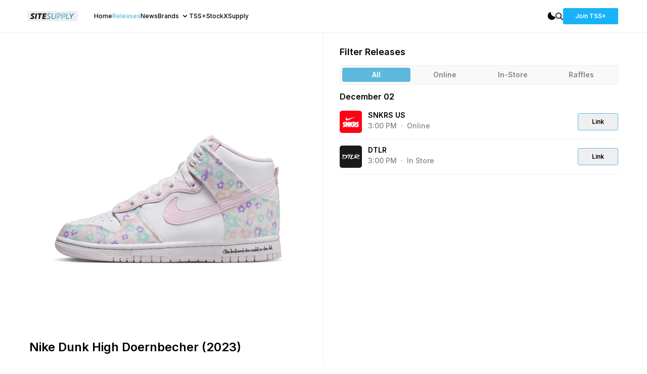

--- FILE ---
content_type: text/html; charset=utf-8
request_url: https://sitesupply.co/releases/fd4be46a-6e86-46c1-aee0-feadd0bafc13
body_size: 9344
content:
<!DOCTYPE html><html lang="en"><head><meta charSet="utf-8" data-next-head=""/><meta name="viewport" content="width=device-width" data-next-head=""/><link rel="preconnect" href="https://content.sitesupply.co" data-next-head=""/><meta property="og:site_name" content="TheSiteSupply" data-next-head=""/><meta property="og:locale" content="en_US" data-next-head=""/><meta property="og:type" content="website" data-next-head=""/><meta property="og:url" content="https://sitesupply.co" data-next-head=""/><meta property="twitter:card" content="summary_large_image" data-next-head=""/><meta property="twitter:creator" content="@thesitesupply" data-next-head=""/><meta name="apple-itunes-app" content="app-id=6449721928" data-next-head=""/><link rel="icon" href="/favicon.ico" data-next-head=""/><title data-next-head="">Nike Dunk High Doernbecher (2023) - TheSiteSupply</title><meta name="title" content="Nike Dunk High Doernbecher (2023) - TheSiteSupply" data-next-head=""/><meta name="description" content="Learn more and discover where to buy the Nike Dunk High Doernbecher (2023). Secure the newest hyped release with ease." data-next-head=""/><meta property="og:description" content="Learn more and discover where to buy the Nike Dunk High Doernbecher (2023). Secure the newest hyped release with ease." data-next-head=""/><meta property="og:title" content="Nike Dunk High Doernbecher (2023) - TheSiteSupply" data-next-head=""/><meta property="og:image" content="https://content.sitesupply.co/assets/482a8c63-abe3-46de-81b9-78a0f1433deb?width=1280&amp;quality=75&amp;format=png" data-next-head=""/><meta property="og:image:width" content="1280" data-next-head=""/><meta property="og:image:height" content="720" data-next-head=""/><link rel="preconnect" href="https://fonts.gstatic.com"/><link href="https://fonts.googleapis.com/css2?family=Inter:wght@400;500;600;700&amp;display=swap" rel="stylesheet"/><link rel="preload" href="/_next/static/css/9599e7ec2127cd72.css" as="style"/><link rel="stylesheet" href="/_next/static/css/9599e7ec2127cd72.css" data-n-g=""/><noscript data-n-css=""></noscript><script defer="" nomodule="" src="/_next/static/chunks/polyfills-42372ed130431b0a.js"></script><script src="/_next/static/chunks/webpack-1fd39389efa6ba7f.js" defer=""></script><script src="/_next/static/chunks/framework-23a6922cc0c8b9f2.js" defer=""></script><script src="/_next/static/chunks/main-297d466bc3cc444a.js" defer=""></script><script src="/_next/static/chunks/pages/_app-58f9842e173ebada.js" defer=""></script><script src="/_next/static/chunks/98309536-460ba3d14fe5419a.js" defer=""></script><script src="/_next/static/chunks/587-af012030ed78c065.js" defer=""></script><script src="/_next/static/chunks/661-0397c97b8b77d2da.js" defer=""></script><script src="/_next/static/chunks/386-86134f50539e5a58.js" defer=""></script><script src="/_next/static/chunks/pages/releases/%5Bid%5D-7db700e13a5dc317.js" defer=""></script><script src="/_next/static/6imcft5QLAl3y-mj3mzd0/_buildManifest.js" defer=""></script><script src="/_next/static/6imcft5QLAl3y-mj3mzd0/_ssgManifest.js" defer=""></script></head><body><div id="__next"><script>!function(){try{var d=document.documentElement,c=d.classList;c.remove('light','dark');var e=localStorage.getItem('theme');if('system'===e||(!e&&true)){var t='(prefers-color-scheme: dark)',m=window.matchMedia(t);if(m.media!==t||m.matches){d.style.colorScheme = 'dark';c.add('dark')}else{d.style.colorScheme = 'light';c.add('light')}}else if(e){c.add(e|| '')}if(e==='light'||e==='dark')d.style.colorScheme=e}catch(e){}}()</script><div class="container max-w-full h-full min-h-screen mx-auto bg-white dark:bg-[#131313] overflow-hidden"><div class="border-b border-ss-border-light dark:border-ss-border-dark py-4 overflow-visible"><div class="mx-auto max-w-[1197px] px-4 items-center"><nav class="flex w-full items-center"><div class="flex w-full"><div class="flex items-center"><div class="md:hidden"><button aria-label="Mobile Menu" class="rounded-xl dark:bg-[#1B1B1B] px-3 py-2 items-center mr-2"><svg width="14" height="8" fill="none" xmlns="http://www.w3.org/2000/svg"><path d="M.188.875h13.124M.188 6.125h13.124" stroke="currentColor" stroke-width="1.5"></path></svg></button></div><div class="mr-8 -ml-1"><button aria-label="SiteSupply Logo" class="hidden dark:block"><a href="/"><svg id="site_supply_alt_svg__Layer_1" xmlns="http://www.w3.org/2000/svg" viewBox="0 0 3000 600" width="100" height="20"><defs><radialGradient id="site_supply_alt_svg__radial-gradient" cx="1987.14" cy="300" fx="1987.14" fy="300" r="610.26" gradientUnits="userSpaceOnUse"><stop offset="0" stop-color="#65bee3"></stop><stop offset="1" stop-color="#1476a1"></stop></radialGradient><style>.site_supply_alt_svg__cls-1{fill:#fff}</style></defs><path class="site_supply_alt_svg__cls-1" d="M217.92 230.31c0 45.55 30.97 66.5 71.97 90.19 21.41 12.3 42.82 25.05 42.82 46 0 24.6-23.69 32.34-49.65 32.34s-62.4-10.48-86.09-27.33l-30.06 64.68c30.06 20.95 66.96 35.53 113.42 35.53 72.88 0 133.46-35.53 133.46-102.03 0-46.46-29.15-74.24-75.16-98.84-24.6-13.21-40.08-21.86-40.08-39.17 0-24.6 20.5-32.8 44.64-32.8 16.85 0 41.45 6.38 71.06 26.42l26.42-71.97c-33.71-16.4-66.05-25.05-97.47-25.05-68.32 0-125.26 40.54-125.26 102.03ZM446.57 466.25H524l59.21-332.5h-77.43l-59.21 332.5zM897.5 133.75H626.48l-12.3 69.23h96.11l-46.91 263.27h79.71L790 202.98h95.2l12.3-69.23zM1133.44 202.98l12.3-69.23h-202.7l-59.21 332.5h204.97l12.3-69.23H973.56l11.84-65.14h113.88l11.84-69.23H997.25l10.93-59.67h125.26z"></path><path d="M1689.12 133.75h40.08l-37.8 213.17c-12.75 73.33-64.22 123.89-145.76 123.89-71.06 0-110.23-39.63-110.23-94.74 0-10.93.91-23.23 2.73-31.88l36.89-210.43h40.54l-38.26 211.35c-.91 5.47-2.28 14.58-2.28 25.05 0 40.54 30.06 64.68 75.61 64.68 57.39 0 91.55-36.89 102.03-92.46l36.44-208.61Zm-493.74 89.28c0 46.92 33.25 66.5 73.79 88.82 28.24 15.94 56.48 31.88 56.48 65.59 0 39.17-34.16 56.02-80.17 56.02-34.16 0-66.96-11.39-87.45-26.42l-16.85 32.79c23.23 16.4 58.76 30.97 103.85 30.97 67.41 0 121.61-30.52 121.61-92.46 0-41.9-28.24-68.78-75.15-92.92-33.71-17.31-55.57-32.79-55.57-60.58 0-38.72 29.61-59.67 76.98-59.67 20.5 0 44.64 5.47 69.69 20.04l14.12-35.07c-24.14-12.75-52.84-20.95-83.81-20.95-65.13 0-117.52 35.07-117.52 93.83Zm985.65-89.28h-104.76l-9.75 54.77h39.64l3.36-19.24h58.3c38.72 0 64.22 25.05 64.22 62.4 0 57.85-36.44 96.56-92.46 96.56h-57.85l10.28-58.81h70.56v-39.56h-160.12c0-.62.04-1.22.04-1.84 0-60.58-42.36-94.29-93.37-94.29h-104.76l-59.21 332.51h40.08l18.22-102.03h71.97c46.78 0 82.22-21.11 103.63-53.44h-54.5c-15.08 11.21-34.39 17.45-56.87 17.45h-57.85l27.78-158.96h58.3c38.09 0 63.37 24.25 64.19 60.6h-74.42v39.56h166.44l-35.05 196.82h40.08l18.22-102.03h71.97c80.17 0 127.08-61.95 127.08-136.19 0-60.58-42.36-94.29-93.37-94.29Zm207.24 0h-40.08l-59.21 332.51h192.67l6.38-35.53H2335.9l52.38-296.98Zm343.44 0-113.87 158.51-55.57-158.51h-46l76.52 197.68-24.14 134.82h40.08l24.14-133.91 148.03-198.59h-49.19Zm71.89 3.02h-5.89l.49-2.69h14.81l-.47 2.69h-5.84l-2.9 16.18h-3.08l2.87-16.18Zm29.5-3.05-2.3 19.23h-3.02l1.19-10.94-6.95 8.48h-.31l-4.08-8.58-2.69 11.04h-3l4.55-19.23h.21l5.92 12.1 10.19-12.1h.31Z" style="fill:url(#site_supply_alt_svg__radial-gradient)"></path></svg></a></button><button aria-label="SiteSupply Logo" class="block dark:hidden"><a href="/"><svg id="site_supply_svg__Layer_1" xmlns="http://www.w3.org/2000/svg" viewBox="0 0 3000 600" width="100" height="20"><defs><radialGradient id="site_supply_svg__radial-gradient" cx="1987.14" cy="300" fx="1987.14" fy="300" r="610.26" gradientUnits="userSpaceOnUse"><stop offset="0" stop-color="#65bee3"></stop><stop offset="1" stop-color="#1476a1"></stop></radialGradient><style>.site_supply_svg__cls-1{fill:#0e0f12}</style></defs><path class="site_supply_svg__cls-1" d="M217.92 230.31c0 45.55 30.97 66.5 71.97 90.19 21.41 12.3 42.82 25.05 42.82 46 0 24.6-23.69 32.34-49.65 32.34s-62.4-10.48-86.09-27.33l-30.06 64.68c30.06 20.95 66.96 35.53 113.42 35.53 72.88 0 133.46-35.53 133.46-102.03 0-46.46-29.15-74.24-75.16-98.84-24.6-13.21-40.08-21.86-40.08-39.17 0-24.6 20.5-32.8 44.64-32.8 16.85 0 41.45 6.38 71.06 26.42l26.42-71.97c-33.71-16.4-66.05-25.05-97.47-25.05-68.32 0-125.26 40.54-125.26 102.03ZM446.57 466.25H524l59.21-332.5h-77.43l-59.21 332.5zM897.5 133.75H626.48l-12.3 69.23h96.11l-46.91 263.27h79.71L790 202.98h95.2l12.3-69.23zM1133.44 202.98l12.3-69.23h-202.7l-59.21 332.5h204.97l12.3-69.23H973.56l11.84-65.14h113.88l11.84-69.23H997.25l10.93-59.67h125.26z"></path><path d="M1689.12 133.75h40.08l-37.8 213.17c-12.75 73.33-64.22 123.89-145.76 123.89-71.06 0-110.23-39.63-110.23-94.74 0-10.93.91-23.23 2.73-31.88l36.89-210.43h40.54l-38.26 211.35c-.91 5.47-2.28 14.58-2.28 25.05 0 40.54 30.06 64.68 75.61 64.68 57.39 0 91.55-36.89 102.03-92.46l36.44-208.61Zm-493.74 89.28c0 46.92 33.25 66.5 73.79 88.82 28.24 15.94 56.48 31.88 56.48 65.59 0 39.17-34.16 56.02-80.17 56.02-34.16 0-66.96-11.39-87.45-26.42l-16.85 32.79c23.23 16.4 58.76 30.97 103.85 30.97 67.41 0 121.61-30.52 121.61-92.46 0-41.9-28.24-68.78-75.15-92.92-33.71-17.31-55.57-32.79-55.57-60.58 0-38.72 29.61-59.67 76.98-59.67 20.5 0 44.64 5.47 69.69 20.04l14.12-35.07c-24.14-12.75-52.84-20.95-83.81-20.95-65.13 0-117.52 35.07-117.52 93.83Zm985.65-89.28h-104.76l-9.75 54.77h39.64l3.36-19.24h58.3c38.72 0 64.22 25.05 64.22 62.4 0 57.85-36.44 96.56-92.46 96.56h-57.85l10.28-58.81h70.56v-39.56h-160.12c0-.62.04-1.22.04-1.84 0-60.58-42.36-94.29-93.37-94.29h-104.76l-59.21 332.51h40.08l18.22-102.03h71.97c46.78 0 82.22-21.11 103.63-53.44h-54.5c-15.08 11.21-34.39 17.45-56.87 17.45h-57.85l27.78-158.96h58.3c38.09 0 63.37 24.25 64.19 60.6h-74.42v39.56h166.44l-35.05 196.82h40.08l18.22-102.03h71.97c80.17 0 127.08-61.95 127.08-136.19 0-60.58-42.36-94.29-93.37-94.29Zm207.24 0h-40.08l-59.21 332.51h192.67l6.38-35.53H2335.9l52.38-296.98Zm343.44 0-113.87 158.51-55.57-158.51h-46l76.52 197.68-24.14 134.82h40.08l24.14-133.91 148.03-198.59h-49.19Zm71.89 3.02h-5.89l.49-2.69h14.81l-.47 2.69h-5.84l-2.9 16.18h-3.08l2.87-16.18Zm29.5-3.05-2.3 19.23h-3.02l1.19-10.94-6.95 8.48h-.31l-4.08-8.58-2.69 11.04h-3l4.55-19.23h.21l5.92 12.1 10.19-12.1h.31Z" style="fill:url(#site_supply_svg__radial-gradient)"></path></svg></a></button></div><ul class="text-xs font-medium hidden md:flex md:gap-x-4 lg:gap-x-6"><li class="text-black dark:text-white"><a href="/"><a>Home</a></a></li><li class="text-ss-light-blue"><a href="/releases"><a>Releases</a></a></li><li class="text-black dark:text-white"><a href="/news"><a>News</a></a></li><div class="relative"><div><span class="cursor-pointer inline-flex text-black dark:text-white">Brands<!-- --><svg class="ml-1 h-4 w-4" xmlns="http://www.w3.org/2000/svg" viewBox="0 0 20 20" fill="currentColor"><path fill-rule="evenodd" d="M5.293 7.293a1 1 0 011.414 0L10 10.586l3.293-3.293a1 1 0 111.414 1.414l-4 4a1 1 0 01-1.414 0l-4-4a1 1 0 010-1.414z" clip-rule="evenodd"></path></svg></span></div></div><li class="text-black dark:text-white"><a href="/plus"><a>TSS+</a></a></li><li class="text-black dark:text-white"><a href="/stockxsupply"><a>StockXSupply</a></a></li></ul></div><div class="relative ml-auto gap-x-3 lg:gap-x-5 items-center flex"><button aria-label="Dark Mode" class="block dark:hidden"><svg width="16" height="16" fill="none" xmlns="http://www.w3.org/2000/svg"><path fill-rule="evenodd" clip-rule="evenodd" d="M15.736 10.453c.3-.696-.353-1.363-1.111-1.363A7.875 7.875 0 0 1 6.75 1.215c0-.758-.668-1.41-1.364-1.11A7.877 7.877 0 0 0 8.5 15.214a7.877 7.877 0 0 0 7.236-4.762Z" fill="#000"></path></svg></button><button aria-label="Light Mode" class="hidden dark:block"><svg width="19" height="19" fill="none" xmlns="http://www.w3.org/2000/svg"><path fill-rule="evenodd" clip-rule="evenodd" d="M9.5 13.875a4.375 4.375 0 1 0 0-8.75 4.375 4.375 0 0 0 0 8.75ZM9.496.75c.483 0 .875.392.875.875V2.5a.875.875 0 0 1-1.75 0v-.875c0-.483.392-.875.875-.875ZM9.496 15.625c.483 0 .875.391.875.875v.872a.875.875 0 0 1-1.75 0V16.5c0-.484.392-.875.875-.875ZM3.31 3.312a.875.875 0 0 1 1.237 0l.757.757a.875.875 0 0 1-1.238 1.237L3.31 4.55a.875.875 0 0 1 0-1.238ZM13.694 13.697a.875.875 0 0 1 1.237 0l.75.75a.875.875 0 0 1-1.237 1.238l-.75-.751a.875.875 0 0 1 0-1.237ZM.747 9.498c0-.483.392-.875.875-.875h.875a.875.875 0 1 1 0 1.75h-.875a.875.875 0 0 1-.875-.875ZM15.622 9.498c0-.483.392-.875.875-.875h.872a.875.875 0 0 1 0 1.75h-.872a.875.875 0 0 1-.875-.875ZM3.31 15.684a.875.875 0 0 1 0-1.237l.753-.753a.875.875 0 0 1 1.238 1.237l-.754.754a.875.875 0 0 1-1.237 0ZM13.688 5.306a.875.875 0 0 1 0-1.237l.756-.757a.875.875 0 0 1 1.238 1.238l-.757.756a.875.875 0 0 1-1.237 0Z" fill="#fff"></path></svg></button><button aria-label="Search"><svg viewBox="0 0 15 15" fill="none" xmlns="http://www.w3.org/2000/svg" class="fill-current text-black dark:text-white" width="15"><path fill-rule="evenodd" clip-rule="evenodd" d="M10.5 6a4.5 4.5 0 1 1-9 0 4.5 4.5 0 0 1 9 0ZM12 6A6 6 0 1 1 0 6a6 6 0 0 1 12 0Zm-1.26 3.68a6.036 6.036 0 0 1-1.06 1.06l4.04 4.04a.75.75 0 0 0 1.06-1.06l-4.04-4.04Z" fill="currentColor"></path></svg></button><div class="hidden md:flex md:gap-x-3 lg:gap-x-5"><a href="/plus"><a><button class="bg-[#17B2FA] hover:bg-[#0B94D3] active:bg-[#057DB5] py-2 px-6 rounded text-xs font-semibold text-white">Join TSS+</button></a></a></div></div></div></nav></div></div><div class="relative mx-auto max-w-[1197px] px-4 overflow-visible"><div><main><div class="flex flex-col md:flex-row"><div class="w-full lg:w-1/2 md:pr-8 md:border-r border-r-ss-border-light dark:border-r-ss-border-dark py-8"><div><img alt="Nike Dunk High Doernbecher (2023)" loading="lazy" width="718" height="459" decoding="async" data-nimg="1" class="rounded-md" style="color:transparent" sizes="(max-width: 768px) 718px, 550px" srcSet="https://content.sitesupply.co/assets/482a8c63-abe3-46de-81b9-78a0f1433deb?width=16&amp;quality=100&amp;format=png 16w, https://content.sitesupply.co/assets/482a8c63-abe3-46de-81b9-78a0f1433deb?width=32&amp;quality=100&amp;format=png 32w, https://content.sitesupply.co/assets/482a8c63-abe3-46de-81b9-78a0f1433deb?width=48&amp;quality=100&amp;format=png 48w, https://content.sitesupply.co/assets/482a8c63-abe3-46de-81b9-78a0f1433deb?width=64&amp;quality=100&amp;format=png 64w, https://content.sitesupply.co/assets/482a8c63-abe3-46de-81b9-78a0f1433deb?width=96&amp;quality=100&amp;format=png 96w, https://content.sitesupply.co/assets/482a8c63-abe3-46de-81b9-78a0f1433deb?width=128&amp;quality=100&amp;format=png 128w, https://content.sitesupply.co/assets/482a8c63-abe3-46de-81b9-78a0f1433deb?width=150&amp;quality=100&amp;format=png 150w, https://content.sitesupply.co/assets/482a8c63-abe3-46de-81b9-78a0f1433deb?width=200&amp;quality=100&amp;format=png 200w, https://content.sitesupply.co/assets/482a8c63-abe3-46de-81b9-78a0f1433deb?width=250&amp;quality=100&amp;format=png 250w, https://content.sitesupply.co/assets/482a8c63-abe3-46de-81b9-78a0f1433deb?width=256&amp;quality=100&amp;format=png 256w, https://content.sitesupply.co/assets/482a8c63-abe3-46de-81b9-78a0f1433deb?width=300&amp;quality=100&amp;format=png 300w, https://content.sitesupply.co/assets/482a8c63-abe3-46de-81b9-78a0f1433deb?width=384&amp;quality=100&amp;format=png 384w, https://content.sitesupply.co/assets/482a8c63-abe3-46de-81b9-78a0f1433deb?width=400&amp;quality=100&amp;format=png 400w, https://content.sitesupply.co/assets/482a8c63-abe3-46de-81b9-78a0f1433deb?width=500&amp;quality=100&amp;format=png 500w, https://content.sitesupply.co/assets/482a8c63-abe3-46de-81b9-78a0f1433deb?width=550&amp;quality=100&amp;format=png 550w, https://content.sitesupply.co/assets/482a8c63-abe3-46de-81b9-78a0f1433deb?width=640&amp;quality=100&amp;format=png 640w, https://content.sitesupply.co/assets/482a8c63-abe3-46de-81b9-78a0f1433deb?width=750&amp;quality=100&amp;format=png 750w, https://content.sitesupply.co/assets/482a8c63-abe3-46de-81b9-78a0f1433deb?width=828&amp;quality=100&amp;format=png 828w, https://content.sitesupply.co/assets/482a8c63-abe3-46de-81b9-78a0f1433deb?width=1080&amp;quality=100&amp;format=png 1080w, https://content.sitesupply.co/assets/482a8c63-abe3-46de-81b9-78a0f1433deb?width=1200&amp;quality=100&amp;format=png 1200w" src="https://content.sitesupply.co/assets/482a8c63-abe3-46de-81b9-78a0f1433deb?width=1200&amp;quality=100&amp;format=png"/></div><h1 class="text-2xl font-semibold mt-6">Nike Dunk High Doernbecher (2023)</h1><div class="flex-col text-sm font-medium mt-4"><div class="inline-flex justify-between w-full border-b border-ss-border-light dark:border-ss-border-dark py-4"><span class="text-ss-light-grey">Release Date</span><span class="text-black dark:text-white pl-4 text-right">December 2, 2023</span></div><div class="inline-flex justify-between w-full border-b border-ss-border-light dark:border-ss-border-dark py-4"><span class="text-ss-light-grey">Retail Price</span><span class="text-black dark:text-white pl-4 text-right">$125</span></div><div class="inline-flex justify-between w-full border-b border-ss-border-light dark:border-ss-border-dark py-4"><span class="text-ss-light-grey">Style Code</span><span class="text-black dark:text-white pl-4 text-right">FZ3026-919</span></div><div class="inline-flex justify-between w-full border-b border-ss-border-light dark:border-ss-border-dark py-4"><span class="text-ss-light-grey">Colorway</span><span class="text-black dark:text-white pl-4 text-right">MULTI-COLOR/MULTI-COLOR-MULTI-COLOR</span></div><div role="banner" aria-label="advertisment" class="mt-6"><ins class="adsbygoogle" style="display:block" data-ad-client="ca-pub-1368525175463044" data-adtest="off" data-ad-slot="9011760632" data-ad-format="auto" data-full-width-responsive="true"></ins></div></div></div><div class="w-full lg:w-1/2 md:pl-8 py-3 md:py-6"><div><div><h2 class="text-lg font-semibold">Filter Releases</h2><div class="w-full"><div class="w-full inline-flex gap-y-3"><div class="border-box gap-3 py-1 bg-ss-fair-grey dark:bg-ss-grey border-ss-border-light dark:border-[#232325] border rounded-[4px] my-3 text-sm text-center px-1 w-full"><div class="inline-flex w-full font-semibold"><div class="w-1/2 py-1 cursor-pointer select-none bg-ss-light-blue dark:bg-ss-mid-grey rounded-[4px] text-white">All</div><div class="w-1/2 py-1 cursor-pointer select-none text-ss-light-grey">Online</div><div class="w-1/2 py-1 cursor-pointer select-none text-ss-light-grey">In-Store</div><div class="w-1/2 py-1 cursor-pointer select-none text-ss-light-grey">Raffles</div></div></div></div></div></div><div class="flex flex-col mb-5"><div class="text-md font-semibold text-black dark:text-white mb-1">December 02</div><div><div class="flex border-b border-b-ss-border-light dark:border-b-ss-border-dark py-3 items-center"><div><a aria-label="View the SNKRS US website" target="_blank" href="http://redirect.viglink.com?u=https%3A%2F%2Fwww.nike.com%2Flaunch&amp;key=7ed16efda036b82313de5fc34a993524"><img alt="SNKRS US logo" loading="lazy" width="44" height="44" decoding="async" data-nimg="1" class="rounded-md" style="color:transparent" srcSet="https://content.sitesupply.co/assets/0fb33b12-36b1-4e63-86fb-e492eaad105e?width=48&amp;quality=75&amp;format=png 1x, https://content.sitesupply.co/assets/0fb33b12-36b1-4e63-86fb-e492eaad105e?width=96&amp;quality=75&amp;format=png 2x" src="https://content.sitesupply.co/assets/0fb33b12-36b1-4e63-86fb-e492eaad105e?width=96&amp;quality=75&amp;format=png"/></a></div><div class="ml-3 -mt-2"><span class="font-semibold text-sm">SNKRS US<!-- --> <!-- --></span><div class="text-ss-light-grey text-sm font-medium">3:00 PM<!-- --><span><span class="px-2">·</span>Online<!-- --></span></div></div><div class="ml-auto"><a href="http://redirect.viglink.com?u=https%3A%2F%2Fwww.nike.com%2Flaunch%2Ft%2Fdunk-high-x-doernbecher-freestyle-macey&amp;key=7ed16efda036b82313de5fc34a993524" target="_blank" class="text-ss-light-grey text-sm font-medium"><button class="border border-ss-light-blue py-2 px-6 rounded text-xs font-semibold text-black dark:text-white w-20">Link</button></a></div></div><div class="flex border-b border-b-ss-border-light dark:border-b-ss-border-dark py-3 items-center"><div><a aria-label="View the DTLR website" target="_blank" href="http://redirect.viglink.com?u=https%3A%2F%2Fwww.dtlr.com%2F&amp;key=7ed16efda036b82313de5fc34a993524"><img alt="DTLR logo" loading="lazy" width="44" height="44" decoding="async" data-nimg="1" class="rounded-md" style="color:transparent" srcSet="https://content.sitesupply.co/assets/dda24a06-52b1-42ca-aa53-4c43dc795e1c?width=48&amp;quality=75&amp;format=png 1x, https://content.sitesupply.co/assets/dda24a06-52b1-42ca-aa53-4c43dc795e1c?width=96&amp;quality=75&amp;format=png 2x" src="https://content.sitesupply.co/assets/dda24a06-52b1-42ca-aa53-4c43dc795e1c?width=96&amp;quality=75&amp;format=png"/></a></div><div class="ml-3 -mt-2"><span class="font-semibold text-sm">DTLR<!-- --> <!-- --></span><div class="text-ss-light-grey text-sm font-medium">3:00 PM<!-- --><span><span class="px-2">·</span>In Store<!-- --></span></div></div><div class="ml-auto"><a href="https://www.instagram.com/p/C0NAWQnvJeJ/" target="_blank" class="text-ss-light-grey text-sm font-medium"><button class="border border-ss-light-blue py-2 px-6 rounded text-xs font-semibold text-black dark:text-white w-20">Link</button></a></div></div></div></div></div></div></div><div class="border-t border-t-ss-border-light dark:border-t-ss-border-dark py-5 md:py-10"><h3 class="text-lg font-semibold">News related to this item</h3><div class="mt-5 grid grid-cols-1 gap-x-3 gap-y-5 md:gap-y-3 md:grid-cols-2 lg:grid-cols-4"><div class="flex flex-col lg:max-w-[277px]"><a class="w-full" href="/news/nike-doernbecher-freestyle-xix-2023-collection-release-info"><a><img alt="Nike Doernbecher Freestyle XIX 2023 Collection Releases This December" loading="eager" width="277" height="165" decoding="async" data-nimg="1" class="rounded" style="color:transparent;width:100%;height:auto" sizes="(max-width: 1024px) 482px, 277px" srcSet="https://content.sitesupply.co/assets/a4004086-9827-46a8-a340-79019358ac11?width=16&amp;quality=75&amp;format=png 16w, https://content.sitesupply.co/assets/a4004086-9827-46a8-a340-79019358ac11?width=32&amp;quality=75&amp;format=png 32w, https://content.sitesupply.co/assets/a4004086-9827-46a8-a340-79019358ac11?width=48&amp;quality=75&amp;format=png 48w, https://content.sitesupply.co/assets/a4004086-9827-46a8-a340-79019358ac11?width=64&amp;quality=75&amp;format=png 64w, https://content.sitesupply.co/assets/a4004086-9827-46a8-a340-79019358ac11?width=96&amp;quality=75&amp;format=png 96w, https://content.sitesupply.co/assets/a4004086-9827-46a8-a340-79019358ac11?width=128&amp;quality=75&amp;format=png 128w, https://content.sitesupply.co/assets/a4004086-9827-46a8-a340-79019358ac11?width=150&amp;quality=75&amp;format=png 150w, https://content.sitesupply.co/assets/a4004086-9827-46a8-a340-79019358ac11?width=200&amp;quality=75&amp;format=png 200w, https://content.sitesupply.co/assets/a4004086-9827-46a8-a340-79019358ac11?width=250&amp;quality=75&amp;format=png 250w, https://content.sitesupply.co/assets/a4004086-9827-46a8-a340-79019358ac11?width=256&amp;quality=75&amp;format=png 256w, https://content.sitesupply.co/assets/a4004086-9827-46a8-a340-79019358ac11?width=300&amp;quality=75&amp;format=png 300w, https://content.sitesupply.co/assets/a4004086-9827-46a8-a340-79019358ac11?width=384&amp;quality=75&amp;format=png 384w, https://content.sitesupply.co/assets/a4004086-9827-46a8-a340-79019358ac11?width=400&amp;quality=75&amp;format=png 400w, https://content.sitesupply.co/assets/a4004086-9827-46a8-a340-79019358ac11?width=500&amp;quality=75&amp;format=png 500w, https://content.sitesupply.co/assets/a4004086-9827-46a8-a340-79019358ac11?width=550&amp;quality=75&amp;format=png 550w, https://content.sitesupply.co/assets/a4004086-9827-46a8-a340-79019358ac11?width=640&amp;quality=75&amp;format=png 640w, https://content.sitesupply.co/assets/a4004086-9827-46a8-a340-79019358ac11?width=750&amp;quality=75&amp;format=png 750w, https://content.sitesupply.co/assets/a4004086-9827-46a8-a340-79019358ac11?width=828&amp;quality=75&amp;format=png 828w, https://content.sitesupply.co/assets/a4004086-9827-46a8-a340-79019358ac11?width=1080&amp;quality=75&amp;format=png 1080w, https://content.sitesupply.co/assets/a4004086-9827-46a8-a340-79019358ac11?width=1200&amp;quality=75&amp;format=png 1200w" src="https://content.sitesupply.co/assets/a4004086-9827-46a8-a340-79019358ac11?width=1200&amp;quality=75&amp;format=png"/></a></a><h2 class="mt-2 text-sm">Nike Doernbecher Freestyle XIX 2023 Collection Releases This December</h2><div class="my-auto text-ss-light-grey "><span class="text-xs font-medium pr-1 ">November 7, 2023</span>·<!-- --><span class="text-xs font-medium pl-1">4<!-- --> min read<!-- --></span></div><div class="text-ss-light-blue font-medium text-sm mt-1"><a href="/news/nike-doernbecher-freestyle-xix-2023-collection-release-info"><a>Read more <!-- --><svg width="12" height="12" fill="none" xmlns="http://www.w3.org/2000/svg" class="inline-block -mt-[2px]"><path fill-rule="evenodd" clip-rule="evenodd" d="M4.271 11.104a.5.5 0 0 1 0-.708L7.168 7.5 4.27 4.604a.5.5 0 0 1 .708-.708l2.896 2.897a1 1 0 0 1 0 1.414l-2.896 2.897a.5.5 0 0 1-.708 0Z" fill="currentColor"></path></svg></a></a></div></div></div></div><div class="pb-8 mt-8"><div class="overflow-hidden"><div class="flex flex-col md:flex-row text-center md:text-left relative rounded-md bg-cover bg-[#161D37] bg-[url(&quot;/art/supply_app_banner_bg.svg&quot;)] w-full pt-6 pb-10 md:pb-6 px-10 items-center"><div class="-mb-[25px] md:-ml-[25px]"><img alt="Supply App Logo" loading="lazy" width="97" height="97" decoding="async" data-nimg="1" style="color:transparent" srcSet="/_next/image?url=%2F_next%2Fstatic%2Fmedia%2FSUPPLY_LOGO_ROUNDED.82678bc8.png&amp;w=128&amp;q=100 1x, /_next/image?url=%2F_next%2Fstatic%2Fmedia%2FSUPPLY_LOGO_ROUNDED.82678bc8.png&amp;w=200&amp;q=100 2x" src="/_next/image?url=%2F_next%2Fstatic%2Fmedia%2FSUPPLY_LOGO_ROUNDED.82678bc8.png&amp;w=200&amp;q=100"/></div><div class="ml-2"><h2 class="text-xl font-bold text-white">Discover, access, and secure the latest sneaker releases.</h2><p class="mt-2 text-sm text-white max-w-sm lg:max-w-xl">Supply is the only app you need to stay on top of the hottest sneaker news, releases, restocks, raffles, and more.</p></div><div class="mt-5 md:mt-0 md:ml-auto"><a href="https://thesupply.app/a/9/forward" target="_blank"><button class="bg-[#3acf87] hover:bg-[#2CB674] active:bg-[#2CB674] py-2 px-10 rounded-md font-semibold text-white">Install Today</button></a></div></div></div></div></main></div></div><div class="border-t border-ss-border-light dark:border-ss-border-dark py-12"><div class="flex mx-auto max-w-[1197px] px-4"><footer class="flex-col md:flex md:flex-row w-full"><div class="flex-col w-full md:w-1/4"><div class="flex-col"><button aria-label="SiteSupply Logo" class="hidden dark:block -ml-1"><a href="/"><svg id="site_supply_alt_svg__Layer_1" xmlns="http://www.w3.org/2000/svg" viewBox="0 0 3000 600" width="100" height="20"><defs><radialGradient id="site_supply_alt_svg__radial-gradient" cx="1987.14" cy="300" fx="1987.14" fy="300" r="610.26" gradientUnits="userSpaceOnUse"><stop offset="0" stop-color="#65bee3"></stop><stop offset="1" stop-color="#1476a1"></stop></radialGradient><style>.site_supply_alt_svg__cls-1{fill:#fff}</style></defs><path class="site_supply_alt_svg__cls-1" d="M217.92 230.31c0 45.55 30.97 66.5 71.97 90.19 21.41 12.3 42.82 25.05 42.82 46 0 24.6-23.69 32.34-49.65 32.34s-62.4-10.48-86.09-27.33l-30.06 64.68c30.06 20.95 66.96 35.53 113.42 35.53 72.88 0 133.46-35.53 133.46-102.03 0-46.46-29.15-74.24-75.16-98.84-24.6-13.21-40.08-21.86-40.08-39.17 0-24.6 20.5-32.8 44.64-32.8 16.85 0 41.45 6.38 71.06 26.42l26.42-71.97c-33.71-16.4-66.05-25.05-97.47-25.05-68.32 0-125.26 40.54-125.26 102.03ZM446.57 466.25H524l59.21-332.5h-77.43l-59.21 332.5zM897.5 133.75H626.48l-12.3 69.23h96.11l-46.91 263.27h79.71L790 202.98h95.2l12.3-69.23zM1133.44 202.98l12.3-69.23h-202.7l-59.21 332.5h204.97l12.3-69.23H973.56l11.84-65.14h113.88l11.84-69.23H997.25l10.93-59.67h125.26z"></path><path d="M1689.12 133.75h40.08l-37.8 213.17c-12.75 73.33-64.22 123.89-145.76 123.89-71.06 0-110.23-39.63-110.23-94.74 0-10.93.91-23.23 2.73-31.88l36.89-210.43h40.54l-38.26 211.35c-.91 5.47-2.28 14.58-2.28 25.05 0 40.54 30.06 64.68 75.61 64.68 57.39 0 91.55-36.89 102.03-92.46l36.44-208.61Zm-493.74 89.28c0 46.92 33.25 66.5 73.79 88.82 28.24 15.94 56.48 31.88 56.48 65.59 0 39.17-34.16 56.02-80.17 56.02-34.16 0-66.96-11.39-87.45-26.42l-16.85 32.79c23.23 16.4 58.76 30.97 103.85 30.97 67.41 0 121.61-30.52 121.61-92.46 0-41.9-28.24-68.78-75.15-92.92-33.71-17.31-55.57-32.79-55.57-60.58 0-38.72 29.61-59.67 76.98-59.67 20.5 0 44.64 5.47 69.69 20.04l14.12-35.07c-24.14-12.75-52.84-20.95-83.81-20.95-65.13 0-117.52 35.07-117.52 93.83Zm985.65-89.28h-104.76l-9.75 54.77h39.64l3.36-19.24h58.3c38.72 0 64.22 25.05 64.22 62.4 0 57.85-36.44 96.56-92.46 96.56h-57.85l10.28-58.81h70.56v-39.56h-160.12c0-.62.04-1.22.04-1.84 0-60.58-42.36-94.29-93.37-94.29h-104.76l-59.21 332.51h40.08l18.22-102.03h71.97c46.78 0 82.22-21.11 103.63-53.44h-54.5c-15.08 11.21-34.39 17.45-56.87 17.45h-57.85l27.78-158.96h58.3c38.09 0 63.37 24.25 64.19 60.6h-74.42v39.56h166.44l-35.05 196.82h40.08l18.22-102.03h71.97c80.17 0 127.08-61.95 127.08-136.19 0-60.58-42.36-94.29-93.37-94.29Zm207.24 0h-40.08l-59.21 332.51h192.67l6.38-35.53H2335.9l52.38-296.98Zm343.44 0-113.87 158.51-55.57-158.51h-46l76.52 197.68-24.14 134.82h40.08l24.14-133.91 148.03-198.59h-49.19Zm71.89 3.02h-5.89l.49-2.69h14.81l-.47 2.69h-5.84l-2.9 16.18h-3.08l2.87-16.18Zm29.5-3.05-2.3 19.23h-3.02l1.19-10.94-6.95 8.48h-.31l-4.08-8.58-2.69 11.04h-3l4.55-19.23h.21l5.92 12.1 10.19-12.1h.31Z" style="fill:url(#site_supply_alt_svg__radial-gradient)"></path></svg></a></button><button aria-label="SiteSupply Logo" class="block dark:hidden -ml-1"><a href="/"><svg id="site_supply_svg__Layer_1" xmlns="http://www.w3.org/2000/svg" viewBox="0 0 3000 600" width="100" height="20"><defs><radialGradient id="site_supply_svg__radial-gradient" cx="1987.14" cy="300" fx="1987.14" fy="300" r="610.26" gradientUnits="userSpaceOnUse"><stop offset="0" stop-color="#65bee3"></stop><stop offset="1" stop-color="#1476a1"></stop></radialGradient><style>.site_supply_svg__cls-1{fill:#0e0f12}</style></defs><path class="site_supply_svg__cls-1" d="M217.92 230.31c0 45.55 30.97 66.5 71.97 90.19 21.41 12.3 42.82 25.05 42.82 46 0 24.6-23.69 32.34-49.65 32.34s-62.4-10.48-86.09-27.33l-30.06 64.68c30.06 20.95 66.96 35.53 113.42 35.53 72.88 0 133.46-35.53 133.46-102.03 0-46.46-29.15-74.24-75.16-98.84-24.6-13.21-40.08-21.86-40.08-39.17 0-24.6 20.5-32.8 44.64-32.8 16.85 0 41.45 6.38 71.06 26.42l26.42-71.97c-33.71-16.4-66.05-25.05-97.47-25.05-68.32 0-125.26 40.54-125.26 102.03ZM446.57 466.25H524l59.21-332.5h-77.43l-59.21 332.5zM897.5 133.75H626.48l-12.3 69.23h96.11l-46.91 263.27h79.71L790 202.98h95.2l12.3-69.23zM1133.44 202.98l12.3-69.23h-202.7l-59.21 332.5h204.97l12.3-69.23H973.56l11.84-65.14h113.88l11.84-69.23H997.25l10.93-59.67h125.26z"></path><path d="M1689.12 133.75h40.08l-37.8 213.17c-12.75 73.33-64.22 123.89-145.76 123.89-71.06 0-110.23-39.63-110.23-94.74 0-10.93.91-23.23 2.73-31.88l36.89-210.43h40.54l-38.26 211.35c-.91 5.47-2.28 14.58-2.28 25.05 0 40.54 30.06 64.68 75.61 64.68 57.39 0 91.55-36.89 102.03-92.46l36.44-208.61Zm-493.74 89.28c0 46.92 33.25 66.5 73.79 88.82 28.24 15.94 56.48 31.88 56.48 65.59 0 39.17-34.16 56.02-80.17 56.02-34.16 0-66.96-11.39-87.45-26.42l-16.85 32.79c23.23 16.4 58.76 30.97 103.85 30.97 67.41 0 121.61-30.52 121.61-92.46 0-41.9-28.24-68.78-75.15-92.92-33.71-17.31-55.57-32.79-55.57-60.58 0-38.72 29.61-59.67 76.98-59.67 20.5 0 44.64 5.47 69.69 20.04l14.12-35.07c-24.14-12.75-52.84-20.95-83.81-20.95-65.13 0-117.52 35.07-117.52 93.83Zm985.65-89.28h-104.76l-9.75 54.77h39.64l3.36-19.24h58.3c38.72 0 64.22 25.05 64.22 62.4 0 57.85-36.44 96.56-92.46 96.56h-57.85l10.28-58.81h70.56v-39.56h-160.12c0-.62.04-1.22.04-1.84 0-60.58-42.36-94.29-93.37-94.29h-104.76l-59.21 332.51h40.08l18.22-102.03h71.97c46.78 0 82.22-21.11 103.63-53.44h-54.5c-15.08 11.21-34.39 17.45-56.87 17.45h-57.85l27.78-158.96h58.3c38.09 0 63.37 24.25 64.19 60.6h-74.42v39.56h166.44l-35.05 196.82h40.08l18.22-102.03h71.97c80.17 0 127.08-61.95 127.08-136.19 0-60.58-42.36-94.29-93.37-94.29Zm207.24 0h-40.08l-59.21 332.51h192.67l6.38-35.53H2335.9l52.38-296.98Zm343.44 0-113.87 158.51-55.57-158.51h-46l76.52 197.68-24.14 134.82h40.08l24.14-133.91 148.03-198.59h-49.19Zm71.89 3.02h-5.89l.49-2.69h14.81l-.47 2.69h-5.84l-2.9 16.18h-3.08l2.87-16.18Zm29.5-3.05-2.3 19.23h-3.02l1.19-10.94-6.95 8.48h-.31l-4.08-8.58-2.69 11.04h-3l4.55-19.23h.21l5.92 12.1 10.19-12.1h.31Z" style="fill:url(#site_supply_svg__radial-gradient)"></path></svg></a></button><p class="text-ss-light-grey text-xs mt-4">©<!-- -->2026<!-- --> SiteSupply<!-- --></p><p class="text-ss-light-grey text-xs">All rights reserved</p><div class="flex items-center gap-x-3 mt-6 text-ss-light-grey"><a aria-label="SiteSupply Twitter" target="_blank" href="https://twitter.com/thesitesupply"><svg viewBox="0 0 14 12" fill="none" xmlns="http://www.w3.org/2000/svg" width="14" height="12"><path d="M14 1.658a5.735 5.735 0 0 1-1.65.452A2.876 2.876 0 0 0 13.613.521a5.753 5.753 0 0 1-1.824.697 2.875 2.875 0 0 0-4.895 2.62A8.154 8.154 0 0 1 .974.837a2.876 2.876 0 0 0 .89 3.835 2.86 2.86 0 0 1-1.301-.36c-.032 1.33.922 2.576 2.303 2.853-.404.11-.847.135-1.297.049a2.874 2.874 0 0 0 2.684 1.994A5.776 5.776 0 0 1 0 10.398a8.131 8.131 0 0 0 4.403 1.29c5.333 0 8.346-4.503 8.164-8.543A5.847 5.847 0 0 0 14 1.658Z" fill="currentColor"></path></svg></a><a aria-label="SiteSupply TikTok" target="_blank" href="https://www.tiktok.com/@thesitesupply"><svg viewBox="0 0 24 24" xmlns="http://www.w3.org/2000/svg" width="14" height="14" class="fill-ss-light-grey"><path d="M12.525.02c1.31-.02 2.61-.01 3.91-.02.08 1.53.63 3.09 1.75 4.17 1.12 1.11 2.7 1.62 4.24 1.79v4.03c-1.44-.05-2.89-.35-4.2-.97-.57-.26-1.1-.59-1.62-.93-.01 2.92.01 5.84-.02 8.75-.08 1.4-.54 2.79-1.35 3.94-1.31 1.92-3.58 3.17-5.91 3.21-1.43.08-2.86-.31-4.08-1.03-2.02-1.19-3.44-3.37-3.65-5.71-.02-.5-.03-1-.01-1.49.18-1.9 1.12-3.72 2.58-4.96 1.66-1.44 3.98-2.13 6.15-1.72.02 1.48-.04 2.96-.04 4.44-.99-.32-2.15-.23-3.02.37-.63.41-1.11 1.04-1.36 1.75-.21.51-.15 1.07-.14 1.61.24 1.64 1.82 3.02 3.5 2.87 1.12-.01 2.19-.66 2.77-1.61.19-.33.4-.67.41-1.06.1-1.79.06-3.57.07-5.36.01-4.03-.01-8.05.02-12.07z" fill="currentColor"></path></svg></a><a aria-label="SiteSupply Instagram" target="_blank" href="https://www.instagram.com/thesitesupply/"><svg viewBox="0 0 12 12" fill="none" xmlns="http://www.w3.org/2000/svg" width="14" height="14"><path d="M6 1.218c1.557 0 1.742.006 2.357.034.569.026.878.12 1.083.2.272.106.467.233.67.437.205.204.331.398.437.67.08.206.175.515.201 1.084.028.615.034.8.034 2.357 0 1.558-.006 1.742-.034 2.357-.026.569-.12.878-.2 1.083a1.808 1.808 0 0 1-.437.671c-.204.204-.399.33-.67.436-.206.08-.515.175-1.084.201-.615.028-.8.034-2.357.034-1.558 0-1.742-.006-2.357-.034-.57-.026-.878-.12-1.083-.2a1.807 1.807 0 0 1-.671-.437 1.808 1.808 0 0 1-.437-.67c-.08-.206-.174-.515-.2-1.084-.029-.615-.034-.8-.034-2.357 0-1.557.005-1.742.034-2.357.026-.569.12-.878.2-1.083.106-.273.233-.467.437-.671.204-.204.398-.33.67-.436.206-.08.515-.175 1.084-.201.615-.028.8-.034 2.357-.034ZM6 .167c-1.584 0-1.783.006-2.405.035C2.974.23 2.55.329 2.179.473a2.86 2.86 0 0 0-1.033.673 2.86 2.86 0 0 0-.673 1.033C.329 2.55.23 2.974.202 3.595.173 4.217.167 4.415.167 6c0 1.584.006 1.783.035 2.405.028.621.127 1.045.27 1.416.15.384.35.71.674 1.033.324.325.65.524 1.033.673.37.144.795.243 1.416.271.622.029.82.035 2.405.035 1.584 0 1.783-.006 2.405-.035.62-.028 1.045-.127 1.416-.27a2.86 2.86 0 0 0 1.033-.674 2.86 2.86 0 0 0 .673-1.033c.144-.37.243-.795.271-1.416.028-.622.035-.82.035-2.405 0-1.584-.007-1.783-.035-2.405-.028-.62-.127-1.045-.271-1.416a2.86 2.86 0 0 0-.673-1.033A2.86 2.86 0 0 0 9.821.473C9.45.329 9.026.23 8.405.202 7.783.173 7.585.167 6 .167Zm0 2.838a2.996 2.996 0 1 0 0 5.99 2.996 2.996 0 0 0 0-5.99Zm0 4.94a1.944 1.944 0 1 1 0-3.89 1.944 1.944 0 0 1 0 3.89Zm3.814-5.059a.7.7 0 1 1-1.4 0 .7.7 0 0 1 1.4 0Z" fill="currentColor"></path></svg></a></div></div></div><div class="flex-row space-y-8 mt-5 md:flex md:w-3/4 md:space-y-0 md:mt-0"><div class="flex w-full"><div class="flex-col w-full"><h3 class="text-ss-light-grey text-xs font-semibold">Navigation</h3><ul class="text-xs font-semibold space-y-3 mt-3"><li><a href="/"><a>Home</a></a></li><li><a href="/releases"><a>Releases</a></a></li><li><a href="/news"><a>News</a></a></li></ul></div><div class="flex-col w-full"><h3 class="text-ss-light-grey text-xs font-semibold">Products</h3><ul class="text-xs font-semibold space-y-3 mt-3"><li><a href="/plus"><a>TSS+</a></a></li><li><a href="/stockxsupply"><a>StockXSupply</a></a></li><li><a href="/dealssupply"><a>DealsSupply</a></a></li></ul></div></div><div class="flex w-full"><div class="flex-col w-full"><h3 class="text-ss-light-grey text-xs font-semibold">Top Brands</h3><ul class="text-xs font-semibold space-y-3 mt-3"><li><a href="/brands/nike"><a>Nike</a></a></li><li><a href="/brands/adidas"><a>Adidas</a></a></li><li><a href="/brands/jordan"><a>Jordan</a></a></li><li><a href="/brands/new-balance"><a>New Balance</a></a></li><li><a href="/brands/yeezy"><a>Yeezy</a></a></li><li><a href="/brands/crocs"><a>Crocs</a></a></li></ul></div><div class="flex-col w-full"><h3 class="text-ss-light-grey text-xs font-semibold">Legal</h3><ul class="text-xs font-semibold space-y-3 mt-3"><li><a href="/privacy"><a>Privacy Policy</a></a></li><li><a href="/terms"><a>Terms of Service</a></a></li></ul></div></div><div class="flex w-full"><div class="flex-col w-full"><h3 class="text-ss-light-grey text-xs font-semibold">Contact</h3><ul class="text-xs font-semibold space-y-3 mt-3"><li class="text-ss-light-blue"><a href="mailto:support@sitesupply.co">support@sitesupply.co</a></li></ul></div></div></div></footer></div></div></div></div><script id="__NEXT_DATA__" type="application/json">{"props":{"pageProps":{"release":{"posts":[{"posts_id":{"id":"42c9e62c-1703-4f84-9d75-40430625fc47","title":"Nike Doernbecher Freestyle XIX 2023 Collection Releases This December","slug":"nike-doernbecher-freestyle-xix-2023-collection-release-info","cover":{"id":"a4004086-9827-46a8-a340-79019358ac11","description":null,"__typename":"directus_files"},"summary":"Nike's 2023 Doernbecher Freestyle has been unveiled and is set to release this December. Read more for complete release info and learn about 6 talented patients.","estimated_read_time":4,"category":["Sneakers"],"date_updated":"2023-11-07T20:50:27.812Z","date_created":"2023-10-30T00:23:05.261Z","__typename":"posts"},"__typename":"posts_releases"}],"id":"fd4be46a-6e86-46c1-aee0-feadd0bafc13","release_date":"2023-12-02T15:00:00.000Z","description":null,"item":{"name":"Nike Dunk High Doernbecher (2023)","sku":"FZ3026-919","style":"MULTI-COLOR/MULTI-COLOR-MULTI-COLOR","price":125,"brand":{"name":"Nike","__typename":"brand"},"images":[{"directus_files_id":{"id":"482a8c63-abe3-46de-81b9-78a0f1433deb","__typename":"directus_files"},"__typename":"items_files"}],"sx_id":null,"__typename":"items"},"links":[{"url":"https://www.nike.com/launch/t/dunk-high-x-doernbecher-freestyle-macey","store":{"name":"SNKRS US","website":"https://www.nike.com/launch","icon":{"id":"0fb33b12-36b1-4e63-86fb-e492eaad105e","__typename":"directus_files"},"__typename":"store"},"time":"2023-12-02T15:00:00.000Z","note":null,"link_status":null,"type":"ONLINE","__typename":"link"},{"url":"https://www.instagram.com/p/C0NAWQnvJeJ/","store":{"name":"DTLR","website":"https://www.dtlr.com/","icon":{"id":"dda24a06-52b1-42ca-aa53-4c43dc795e1c","__typename":"directus_files"},"__typename":"store"},"time":"2023-12-02T15:00:00.000Z","note":null,"link_status":null,"type":"IN_STORE","__typename":"link"}],"__typename":"releases"},"content":{"release_banner_title":"Discover, access, and secure the latest sneaker releases.","release_banner_content":"Supply is the only app you need to stay on top of the hottest sneaker news, releases, restocks, raffles, and more.","release_banner_button_text":"Install Today","release_banner_button_link":"https://thesupply.app/a/9/forward","__typename":"content"}},"__N_SSG":true},"page":"/releases/[id]","query":{"id":"fd4be46a-6e86-46c1-aee0-feadd0bafc13"},"buildId":"6imcft5QLAl3y-mj3mzd0","isFallback":false,"gsp":true,"scriptLoader":[{"async":true,"strategy":"afterInteractive","src":"https://www.googletagmanager.com/gtag/js?id=G-D955CRQPY9"},{"strategy":"afterInteractive","dangerouslySetInnerHTML":{"__html":"window.dataLayer = window.dataLayer || [];function gtag(){dataLayer.push(arguments);}gtag('js', new Date());gtag('config', 'G-D955CRQPY9');"}},{"strategy":"afterInteractive","dangerouslySetInnerHTML":{"__html":"(function(c,l,a,r,i,t,y){\n                            c[a]=c[a]||function(){(c[a].q=c[a].q||[]).push(arguments)};\n                            t=l.createElement(r);t.async=1;t.src=\"https://www.clarity.ms/tag/\"+i;\n                            y=l.getElementsByTagName(r)[0];y.parentNode.insertBefore(t,y);\n                        })(window, document, \"clarity\", \"script\", \"hgaaanh68b\");"}}]}</script></body></html>

--- FILE ---
content_type: text/html; charset=utf-8
request_url: https://www.google.com/recaptcha/api2/aframe
body_size: 267
content:
<!DOCTYPE HTML><html><head><meta http-equiv="content-type" content="text/html; charset=UTF-8"></head><body><script nonce="E7q1Q7A-3oyB2E5DDzHKHA">/** Anti-fraud and anti-abuse applications only. See google.com/recaptcha */ try{var clients={'sodar':'https://pagead2.googlesyndication.com/pagead/sodar?'};window.addEventListener("message",function(a){try{if(a.source===window.parent){var b=JSON.parse(a.data);var c=clients[b['id']];if(c){var d=document.createElement('img');d.src=c+b['params']+'&rc='+(localStorage.getItem("rc::a")?sessionStorage.getItem("rc::b"):"");window.document.body.appendChild(d);sessionStorage.setItem("rc::e",parseInt(sessionStorage.getItem("rc::e")||0)+1);localStorage.setItem("rc::h",'1768414968426');}}}catch(b){}});window.parent.postMessage("_grecaptcha_ready", "*");}catch(b){}</script></body></html>

--- FILE ---
content_type: application/javascript; charset=utf-8
request_url: https://sitesupply.co/_next/static/chunks/661-0397c97b8b77d2da.js
body_size: 3965
content:
(self.webpackChunk_N_E=self.webpackChunk_N_E||[]).push([[661],{5105:(e,n,t)=>{e.exports=t(7195)},8149:(e,n,t)=>{"use strict";t.d(n,{Ay:()=>z});var r,i=t(4232);function o(e,n,t,r){return new(t||(t=Promise))(function(i,o){function u(e){try{c(r.next(e))}catch(e){o(e)}}function a(e){try{c(r.throw(e))}catch(e){o(e)}}function c(e){var n;e.done?i(e.value):((n=e.value)instanceof t?n:new t(function(e){e(n)})).then(u,a)}c((r=r.apply(e,n||[])).next())})}function u(e,n){var t,r,i,o,u={label:0,sent:function(){if(1&i[0])throw i[1];return i[1]},trys:[],ops:[]};return o={next:a(0),throw:a(1),return:a(2)},"function"==typeof Symbol&&(o[Symbol.iterator]=function(){return this}),o;function a(o){return function(a){var c=[o,a];if(t)throw TypeError("Generator is already executing.");for(;u;)try{if(t=1,r&&(i=2&c[0]?r.return:c[0]?r.throw||((i=r.return)&&i.call(r),0):r.next)&&!(i=i.call(r,c[1])).done)return i;switch(r=0,i&&(c=[2&c[0],i.value]),c[0]){case 0:case 1:i=c;break;case 4:return u.label++,{value:c[1],done:!1};case 5:u.label++,r=c[1],c=[0];continue;case 7:c=u.ops.pop(),u.trys.pop();continue;default:if(!(i=(i=u.trys).length>0&&i[i.length-1])&&(6===c[0]||2===c[0])){u=0;continue}if(3===c[0]&&(!i||c[1]>i[0]&&c[1]<i[3])){u.label=c[1];break}if(6===c[0]&&u.label<i[1]){u.label=i[1],i=c;break}if(i&&u.label<i[2]){u.label=i[2],u.ops.push(c);break}i[2]&&u.ops.pop(),u.trys.pop();continue}c=n.call(e,u)}catch(e){c=[6,e],r=0}finally{t=i=0}if(5&c[0])throw c[1];return{value:c[0]?c[1]:void 0,done:!0}}}}var a=function(){},c=a(),f=Object,s=function(e){return e===c},l=function(e){return"function"==typeof e},d=function(e,n){return f.assign({},e,n)},v="undefined",h=function(){return typeof window!=v},g=new WeakMap,p=0,y=function(e){var n,t,r=typeof e,i=e&&e.constructor,o=i==Date;if(f(e)!==e||o||i==RegExp)n=o?e.toJSON():"symbol"==r?e.toString():"string"==r?JSON.stringify(e):""+e;else{if(n=g.get(e))return n;if(n=++p+"~",g.set(e,n),i==Array){for(t=0,n="@";t<e.length;t++)n+=y(e[t])+",";g.set(e,n)}if(i==f){n="#";for(var u=f.keys(e).sort();!s(t=u.pop());)s(e[t])||(n+=t+":"+y(e[t])+",");g.set(e,n)}}return n},b=!0,w=h(),m=typeof document!=v,E=w&&window.addEventListener?window.addEventListener.bind(window):a,R=m?document.addEventListener.bind(document):a,k=w&&window.removeEventListener?window.removeEventListener.bind(window):a,O=m?document.removeEventListener.bind(document):a,S={initFocus:function(e){return R("visibilitychange",e),E("focus",e),function(){O("visibilitychange",e),k("focus",e)}},initReconnect:function(e){var n=function(){b=!0,e()},t=function(){b=!1};return E("online",n),E("offline",t),function(){k("online",n),k("offline",t)}}},T=!h()||"Deno"in window,V=T?i.useEffect:i.useLayoutEffect,C="undefined"!=typeof navigator&&navigator.connection,x=!T&&C&&(["slow-2g","2g"].includes(C.effectiveType)||C.saveData),D=function(e){if(l(e))try{e=e()}catch(n){e=""}var n=[].concat(e),t=(e="string"==typeof e?e:(Array.isArray(e)?e.length:e)?y(e):"")?"$swr$"+e:"";return[e,n,t]},I=new WeakMap,L=function(e,n,t,r,i,o,u){void 0===u&&(u=!0);var a=I.get(e),c=a[0],f=a[1],s=a[3],l=c[n],d=f[n];if(u&&d)for(var v=0;v<d.length;++v)d[v](t,r,i);return o&&(delete s[n],l&&l[0])?l[0](2).then(function(){return e.get(n)}):e.get(n)},P=0,A=function(){return++P},F=function(){for(var e=[],n=0;n<arguments.length;n++)e[n]=arguments[n];return o(void 0,void 0,void 0,function(){var n,t,r,i,o,a,f,v,h,g,p,y,b,w,m,E,R,k,O,S;return u(this,function(u){switch(u.label){case 0:if(n=e[0],t=e[1],r=e[2],a=!!s((o="boolean"==typeof(i=e[3])?{revalidate:i}:i||{}).populateCache)||o.populateCache,f=!1!==o.revalidate,v=!1!==o.rollbackOnError,h=o.optimisticData,p=(g=D(t))[0],y=g[2],!p)return[2];if(b=I.get(n)[2],e.length<3)return[2,L(n,p,n.get(p),c,c,f,!0)];if(w=r,E=A(),b[p]=[E,0],R=!s(h),k=n.get(p),R&&(O=l(h)?h(k):h,n.set(p,O),L(n,p,O)),l(w))try{w=w(n.get(p))}catch(e){m=e}if(!(w&&l(w.then)))return[3,2];return[4,w.catch(function(e){m=e})];case 1:if(w=u.sent(),E!==b[p][0]){if(m)throw m;return[2,w]}m&&R&&v&&(a=!0,w=k,n.set(p,k)),u.label=2;case 2:return a&&(m||(l(a)&&(w=a(w,k)),n.set(p,w)),n.set(y,d(n.get(y),{error:m}))),b[p][1]=A(),[4,L(n,p,w,m,c,f,!!a)];case 3:if(S=u.sent(),m)throw m;return[2,a?S:w]}})})},M=function(e,n){for(var t in e)e[t][0]&&e[t][0](n)},N=function(e,n){if(!I.has(e)){var t=d(S,n),r={},i=F.bind(c,e),o=a;if(I.set(e,[r,{},{},{},i]),!T){var u=t.initFocus(setTimeout.bind(c,M.bind(c,r,0))),f=t.initReconnect(setTimeout.bind(c,M.bind(c,r,1)));o=function(){u&&u(),f&&f(),I.delete(e)}}return[e,i,o]}return[e,I.get(e)[4]]},W=N(new Map),_=W[0],q=d({onLoadingSlow:a,onSuccess:a,onError:a,onErrorRetry:function(e,n,t,r,i){var o=t.errorRetryCount,u=i.retryCount,a=~~((Math.random()+.5)*(1<<(u<8?u:8)))*t.errorRetryInterval;(s(o)||!(u>o))&&setTimeout(r,a,i)},onDiscarded:a,revalidateOnFocus:!0,revalidateOnReconnect:!0,revalidateIfStale:!0,shouldRetryOnError:!0,errorRetryInterval:x?1e4:5e3,focusThrottleInterval:5e3,dedupingInterval:2e3,loadingTimeout:x?5e3:3e3,compare:function(e,n){return y(e)==y(n)},isPaused:function(){return!1},cache:_,mutate:W[1],fallback:{}},{isOnline:function(){return b},isVisible:function(){var e=m&&document.visibilityState;return s(e)||"hidden"!==e}}),J=function(e,n){var t=d(e,n);if(n){var r=e.use,i=e.fallback,o=n.use,u=n.fallback;r&&o&&(t.use=r.concat(o)),i&&u&&(t.fallback=d(i,u))}return t},$=(0,i.createContext)({}),j=function(e,n){var t=(0,i.useState)({})[1],r=(0,i.useRef)(e),o=(0,i.useRef)({data:!1,error:!1,isValidating:!1}),u=(0,i.useCallback)(function(e){var i=!1,u=r.current;for(var a in e)u[a]!==e[a]&&(u[a]=e[a],o.current[a]&&(i=!0));i&&!n.current&&t({})},[]);return V(function(){r.current=e}),[r,o.current,u]},G=function(e,n,t){var r=n[e]||(n[e]=[]);return r.push(t),function(){var e=r.indexOf(t);e>=0&&(r[e]=r[r.length-1],r.pop())}},H={dedupe:!0};f.defineProperty(function(e){var n=e.value,t=J((0,i.useContext)($),n),r=n&&n.provider,o=(0,i.useState)(function(){return r?N(r(t.cache||_),n):c})[0];return o&&(t.cache=o[0],t.mutate=o[1]),V(function(){return o?o[2]:c},[]),(0,i.createElement)($.Provider,d(e,{value:t}))},"default",{value:q});var z=(r=function(e,n,t){var r=t.cache,a=t.compare,f=t.fallbackData,g=t.suspense,p=t.revalidateOnMount,y=t.refreshInterval,b=t.refreshWhenHidden,w=t.refreshWhenOffline,m=I.get(r),E=m[0],R=m[1],k=m[2],O=m[3],S=D(e),C=S[0],x=S[1],P=S[2],M=(0,i.useRef)(!1),N=(0,i.useRef)(!1),W=(0,i.useRef)(C),_=(0,i.useRef)(n),q=(0,i.useRef)(t),J=function(){return q.current},$=function(){return J().isVisible()&&J().isOnline()},z=function(e){return r.set(P,d(r.get(P),e))},B=r.get(C),K=s(f)?t.fallback[C]:f,Q=s(B)?K:B,U=r.get(P)||{},X=U.error,Y=!M.current,Z=function(){return Y&&!s(p)?p:!J().isPaused()&&(g?!s(Q)&&t.revalidateIfStale:s(Q)||t.revalidateIfStale)},ee=!!C&&!!n&&(!!U.isValidating||Y&&Z()),en=j({data:Q,error:X,isValidating:ee},N),et=en[0],er=en[1],ei=en[2],eo=(0,i.useCallback)(function(e){return o(void 0,void 0,void 0,function(){var n,i,o,f,d,v,h,g,p,y,b,w,m;return u(this,function(u){switch(u.label){case 0:if(n=_.current,!C||!n||N.current||J().isPaused())return[2,!1];f=!0,d=e||{},v=!O[C]||!d.dedupe,h=function(){return!N.current&&C===W.current&&M.current},g=function(){var e=O[C];e&&e[1]===o&&delete O[C]},p={isValidating:!1},y=function(){z({isValidating:!1}),h()&&ei(p)},z({isValidating:!0}),ei({isValidating:!0}),u.label=1;case 1:return u.trys.push([1,3,,4]),v&&(L(r,C,et.current.data,et.current.error,!0),t.loadingTimeout&&!r.get(C)&&setTimeout(function(){f&&h()&&J().onLoadingSlow(C,t)},t.loadingTimeout),O[C]=[n.apply(void 0,x),A()]),i=(m=O[C])[0],o=m[1],[4,i];case 2:if(i=u.sent(),v&&setTimeout(g,t.dedupingInterval),!O[C]||O[C][1]!==o)return v&&h()&&J().onDiscarded(C),[2,!1];if(z({error:c}),p.error=c,!s(b=k[C])&&(o<=b[0]||o<=b[1]||0===b[1]))return y(),v&&h()&&J().onDiscarded(C),[2,!1];return a(et.current.data,i)?p.data=et.current.data:p.data=i,a(r.get(C),i)||r.set(C,i),v&&h()&&J().onSuccess(i,C,t),[3,4];case 3:return w=u.sent(),g(),!J().isPaused()&&(z({error:w}),p.error=w,v&&h()&&(J().onError(w,C,t),("boolean"==typeof t.shouldRetryOnError&&t.shouldRetryOnError||l(t.shouldRetryOnError)&&t.shouldRetryOnError(w))&&$()&&J().onErrorRetry(w,C,t,eo,{retryCount:(d.retryCount||0)+1,dedupe:!0}))),[3,4];case 4:return f=!1,y(),h()&&v&&L(r,C,p.data,p.error,!1),[2,!0]}})})},[C]),eu=(0,i.useCallback)(F.bind(c,r,function(){return W.current}),[]);if(V(function(){_.current=n,q.current=t}),V(function(){if(C){var e=C!==W.current,n=eo.bind(c,H),t=0,r=G(C,R,function(e,n,t){ei(d({error:n,isValidating:t},a(et.current.data,e)?c:{data:e}))}),i=G(C,E,function(e){if(0==e){var r=Date.now();J().revalidateOnFocus&&r>t&&$()&&(t=r+J().focusThrottleInterval,n())}else if(1==e)J().revalidateOnReconnect&&$()&&n();else if(2==e)return eo()});return N.current=!1,W.current=C,M.current=!0,e&&ei({data:Q,error:X,isValidating:ee}),Z()&&(s(Q)||T?n():h()&&typeof window.requestAnimationFrame!=v?window.requestAnimationFrame(n):setTimeout(n,1)),function(){N.current=!0,r(),i()}}},[C,eo]),V(function(){var e;function n(){var n=l(y)?y(Q):y;n&&-1!==e&&(e=setTimeout(t,n))}function t(){!et.current.error&&(b||J().isVisible())&&(w||J().isOnline())?eo(H).then(n):n()}return n(),function(){e&&(clearTimeout(e),e=-1)}},[y,b,w,eo]),(0,i.useDebugValue)(Q),g&&s(Q)&&C)throw _.current=n,q.current=t,N.current=!1,s(X)?eo(H):X;return{mutate:eu,get data(){return er.data=!0,Q},get error(){return er.error=!0,X},get isValidating(){return er.isValidating=!0,ee}}},function(){for(var e=[],n=0;n<arguments.length;n++)e[n]=arguments[n];var t=d(q,(0,i.useContext)($)),o=l(e[1])?[e[0],e[1],e[2]||{}]:[e[0],null,(null===e[1]?e[2]:e[1])||{}],u=o[0],a=o[1],c=J(t,o[2]),f=r,s=c.use;if(s)for(var v=s.length;v-- >0;)f=s[v](f);return f(u,a||c.fetcher,c)})}}]);

--- FILE ---
content_type: application/javascript; charset=utf-8
request_url: https://sitesupply.co/_next/static/6imcft5QLAl3y-mj3mzd0/_buildManifest.js
body_size: 268
content:
self.__BUILD_MANIFEST=function(s,e,a,c,t,r,u){return{__rewrites:{afterFiles:[],beforeFiles:[],fallback:[]},__routerFilterStatic:{numItems:0,errorRate:1e-4,numBits:0,numHashes:u,bitArray:[]},__routerFilterDynamic:{numItems:a,errorRate:1e-4,numBits:a,numHashes:u,bitArray:[]},"/":[s,e,"static/chunks/pages/index-9ea659b9ecd49d07.js"],"/404":[s,"static/chunks/pages/404-f7e9a287cd7b164d.js"],"/_error":["static/chunks/pages/_error-e15c84159987e7e6.js"],"/author/[id]":[s,c,e,"static/chunks/pages/author/[id]-17784b053b33d259.js"],"/brands/[brand]":[t,s,c,e,"static/chunks/pages/brands/[brand]-0bf33f911257aaee.js"],"/dealssupply":[s,"static/chunks/pages/dealssupply-9c355a1d0b09fe7b.js"],"/news":[s,c,e,"static/chunks/pages/news-352210e6dc8bedfd.js"],"/news/[slug]":[t,s,e,"static/chunks/pages/news/[slug]-6e3a4809ba9c43e6.js"],"/plus":[s,"static/chunks/pages/plus-5a4b20392afd1135.js"],"/privacy":["static/chunks/pages/privacy-bbe60258765ab699.js"],"/releases":[t,s,c,"static/chunks/pages/releases-933c88bf37098371.js"],"/releases/[id]":[t,s,"static/chunks/661-0397c97b8b77d2da.js",e,"static/chunks/pages/releases/[id]-7db700e13a5dc317.js"],"/stockxsupply":[s,"static/chunks/pages/stockxsupply-4967f2ff97d3930c.js"],"/terms":["static/chunks/pages/terms-21ceeb6ab260067e.js"],sortedPages:["/","/404","/_app","/_error","/author/[id]","/brands/[brand]","/dealssupply","/news","/news/[slug]","/plus","/privacy","/releases","/releases/[id]","/stockxsupply","/terms"]}}("static/chunks/587-af012030ed78c065.js","static/chunks/386-86134f50539e5a58.js",0,"static/chunks/214-3e6960e97e34bcf1.js","static/chunks/98309536-460ba3d14fe5419a.js",1e-4,NaN),self.__BUILD_MANIFEST_CB&&self.__BUILD_MANIFEST_CB();

--- FILE ---
content_type: application/javascript; charset=utf-8
request_url: https://sitesupply.co/_next/static/chunks/386-86134f50539e5a58.js
body_size: 3221
content:
"use strict";(self.webpackChunk_N_E=self.webpackChunk_N_E||[]).push([[386],{910:(e,s,t)=>{t.d(s,{A:()=>r});var l,a=t(4232);function d(){return(d=Object.assign?Object.assign.bind():function(e){for(var s=1;s<arguments.length;s++){var t=arguments[s];for(var l in t)({}).hasOwnProperty.call(t,l)&&(e[l]=t[l])}return e}).apply(null,arguments)}let r=function(e){return a.createElement("svg",d({width:12,height:12,fill:"none",xmlns:"http://www.w3.org/2000/svg"},e),l||(l=a.createElement("path",{fillRule:"evenodd",clipRule:"evenodd",d:"M4.271 11.104a.5.5 0 0 1 0-.708L7.168 7.5 4.27 4.604a.5.5 0 0 1 .708-.708l2.896 2.897a1 1 0 0 1 0 1.414l-2.896 2.897a.5.5 0 0 1-.708 0Z",fill:"currentColor"})))}},3386:(e,s,t)=>{t.d(s,{A:()=>y});var l,a=t(7876),d=t(3149),r=t(5039),i=t.n(r),n=t(8230),c=t.n(n),m=t(6968),o=t.n(m),x=t(4798),h=t(910),u=t(4232);let p=function(e){var s;let{className:t,data:l,lazy:d,priority:r}=e,n=(0,u.useMemo)(()=>{var e;return x.Vy.format(new Date(null!=(e=l.date_updated)?e:l.date_created))},[]);return(0,a.jsxs)("div",{className:i()("flex flex-col md:flex-row",t),children:[(0,a.jsx)("div",{className:"w-full md:w-1/3 relative",children:(0,a.jsx)(c(),{href:"/news/".concat(l.slug),children:(0,a.jsx)("a",{children:(0,a.jsx)(o(),{src:l.cover.id,alt:null!=(s=l.cover.description)?s:l.title,width:125,height:79,className:"rounded-md",loader:x.eU,objectFit:"cover",layout:"responsive",sizes:"(max-width: 768px) 718px, 177px",loading:d?"lazy":void 0,priority:r})})})}),(0,a.jsxs)("div",{className:"md:ml-8 md:w-2/3 mt-2 md:mt-0",children:[(0,a.jsx)("span",{className:"text-ss-light-blue text-sm font-semibold",children:l.category[0]}),(0,a.jsx)(c(),{href:"/news/".concat(l.slug),children:(0,a.jsx)("a",{children:(0,a.jsx)("h3",{className:"text-sm text-black dark:text-white font-semibold leading-5 mt-1",children:l.title})})}),(0,a.jsxs)("div",{className:"mt-1 text-ss-light-grey",children:[(0,a.jsx)("span",{className:"text-sm font-medium pr-1",children:n}),"\xb7",(0,a.jsxs)("span",{className:"text-sm font-medium pl-1",children:[l.estimated_read_time," min read"]})]}),(0,a.jsx)("div",{className:"text-ss-light-blue font-medium text-sm mt-1",children:(0,a.jsx)(c(),{href:"/news/".concat(l.slug),children:(0,a.jsxs)("a",{children:["Read more ",(0,a.jsx)(h.A,{className:"inline-block -mt-[2px]"})]})})})]})]})},j=function(e){var s,t;let{className:l,data:d,lazy:r,priority:n}=e,m=(0,u.useMemo)(()=>{var e;return x.Vy.format(new Date(null!=(e=d.date_updated)?e:d.date_created))},[]);return(0,a.jsxs)("div",{className:i()("flex flex-col md:flex-row py-4 md:items-center",l),children:[(0,a.jsx)("div",{className:"md:w-1/2",children:(0,a.jsx)(c(),{href:"/news/".concat(d.slug),children:(0,a.jsx)("a",{children:(0,a.jsx)(o(),{src:d.cover.id,alt:null!=(t=d.cover.description)?t:d.title,width:235,height:149,className:"rounded-md",loader:x.eU,objectFit:"cover",layout:"responsive",sizes:"(max-width: 768px) 718px, 276px",loading:r?"lazy":void 0,priority:n})})})}),(0,a.jsxs)("div",{className:"w-full md:ml-8 mt-3 md:mt-0",children:[(0,a.jsx)("span",{className:"text-ss-light-blue text-sm font-semibold",children:null==(s=d.category)?void 0:s[0]}),(0,a.jsx)(c(),{href:"/news/".concat(d.slug),children:(0,a.jsx)("a",{children:(0,a.jsx)("h3",{className:"text-lg text-black dark:text-white font-semibold leading-5 mt-3 pr-8",children:d.title})})}),(0,a.jsxs)("div",{className:"mt-2 text-ss-light-grey",children:[(0,a.jsx)("span",{className:"text-sm font-medium pr-1",children:m}),"\xb7",(0,a.jsxs)("span",{className:"text-sm font-medium pl-1",children:[d.estimated_read_time," min read"]})]}),(0,a.jsx)("div",{className:"py-4",children:(0,a.jsx)("div",{className:"w-20 border-t border-ss-border-light dark:border-ss-border-dark"})}),(0,a.jsx)("p",{className:"text-xs",children:null==d?void 0:d.summary}),(0,a.jsx)("div",{className:"text-ss-light-blue font-medium text-sm mt-2",children:(0,a.jsx)(c(),{href:"/news/".concat(d.slug),children:(0,a.jsxs)("a",{children:["Read more ",(0,a.jsx)(h.A,{className:"inline-block -mt-[2px]"})]})})})]})]})};function f(){return(f=Object.assign?Object.assign.bind():function(e){for(var s=1;s<arguments.length;s++){var t=arguments[s];for(var l in t)({}).hasOwnProperty.call(t,l)&&(e[l]=t[l])}return e}).apply(null,arguments)}let g=function(e){return u.createElement("svg",f({width:30,height:30,fill:"none",xmlns:"http://www.w3.org/2000/svg"},e),l||(l=u.createElement("path",{d:"M23.502 3c-.886 0-1.199.402-1.8.775-.603.374-1.363.842-2.403 1.315C17.218 6.035 14.027 7 9 7a1 1 0 0 0-.68 1.734s.104.077.29.442c.185.364.39.952.39 1.834 0 2.214-1.103 3.01-2.371 3.515-1.269.506-2.594.475-2.594.475A1.001 1.001 0 0 0 3 16c0 .964.419 1.704.76 2.15.34.447.51.638.56.84.258 1.052.88 2.007 1.428 2.774.466.653.774.995.893 1.13.075 1.18.248 2.186.601 2.829C7.652 26.468 8.155 27 9 27c1.083 0 1.877-.588 2.742-1.213.865-.625 1.709-1.371 2.348-1.959l.031-.03c1.144-1.144 1.486-1.962 1.647-2.417.16-.456.094-.503 1.013-1.285.882-.75 1.22-.753 2.08-1.034.862-.28 2.031-.797 3.81-2.318C25.627 14.222 27 11.311 27 8c0-2.744-1.683-4.1-1.92-4.283l.03-.004c-.015-.015-.044-.01-.06-.026-.01-.008-.107-.117-.107-.117a1 1 0 0 0-.54-.17c-.3-.154-.554-.4-.901-.4Zm1.139 3.24c.2.424.359.998.359 1.76 0 2.793-.995 4.975-3.627 7.223-1.636 1.397-2.406 1.7-3.133 1.937-.727.237-1.628.454-2.756 1.414-1.084.923-1.439 1.683-1.601 2.143-.161.457-.19.676-1.168 1.656-.612.562-1.401 1.259-2.143 1.795a5.44 5.44 0 0 1-1.43.756c-.044-.036-.084-.05-.148-.166-.196-.356-.433-1.093-.451-2.346a1 1 0 0 0-.072-.355c3.133-1.44 3.103-3.88 4.94-5.444 1.917-1.633 8.417-2.338 11.23-10.373Z",fill:"currentColor"})))};var v=t(9781),w=t(8256);let N=function(e){var s,t,l,d,r,n;let{className:m,data:p,lazy:j,priority:f,withAd:N}=e,b=(0,u.useMemo)(()=>{var e;return x.Vy.format(new Date(null!=(e=p.date_updated)?e:p.date_created))},[]);return(0,a.jsxs)(a.Fragment,{children:[N&&(0,a.jsx)(w.A,{adLayoutKey:"-eu-52+le+6e-1wx",adFormat:"fluid",adSlot:"6279175149",id:"mid-feed-ad-".concat(p.id)}),(0,a.jsxs)("div",{className:i()("py-5 lg:py-5 flex flex-col md:flex-row",m),children:[(0,a.jsxs)("div",{className:"flex flex-col md:flex-row md:w-3/4 md:items-center",children:[(0,a.jsx)("div",{className:"md:w-1/3 relative",children:(0,a.jsx)(c(),{href:"/news/".concat(p.slug),children:(0,a.jsx)("a",{children:(0,a.jsx)(o(),{src:p.cover.id,alt:null!=(d=p.cover.description)?d:p.title,width:718,height:459,className:"rounded-md",loader:x.eU,objectFit:"cover",layout:"responsive",sizes:"(max-width: 768px) 718px, 276px",loading:j?"lazy":void 0,priority:f})})})}),(0,a.jsxs)("div",{className:"w-full md:w-2/3 md:ml-8 mt-3 md:mt-0",children:[(0,a.jsx)("span",{className:"text-ss-light-blue text-sm font-semibold",children:null==(s=p.category)?void 0:s[0]}),(0,a.jsx)(c(),{href:"/news/".concat(p.slug),children:(0,a.jsx)("a",{children:(0,a.jsx)("h3",{className:"text-md md:text-lg text-black dark:text-white font-semibold leading-5 mt-3 pr-8 overflow-clip max-w-none md:max-w-lg",children:p.title})})}),(0,a.jsxs)("div",{className:"mt-2 text-ss-light-grey",children:[(0,a.jsx)("span",{className:"text-sm font-medium pr-1",children:b}),"\xb7",(0,a.jsxs)("span",{className:"text-sm font-medium pl-1",children:[p.estimated_read_time," min read"]})]}),(0,a.jsx)("div",{className:"py-4",children:(0,a.jsx)("div",{className:"w-20 border-t border-ss-border-light dark:border-ss-border-dark"})}),(0,a.jsx)("p",{className:"text-xs whitespace-normal",children:null==p?void 0:p.summary}),(0,a.jsx)("div",{className:"text-ss-light-blue font-medium text-sm mt-2",children:(0,a.jsx)(c(),{href:"/news/".concat(p.slug),children:(0,a.jsxs)("a",{children:["Read more"," ",(0,a.jsx)(h.A,{className:"inline-block -mt-[2px]"})]})})})]})]}),(0,a.jsxs)("div",{className:i()("md:w-1/4 md:px-5 md:border-l border-ss-border-light dark:border-ss-border-dark",0===p.releases.length?"pt-0 md:pt-5":"pt-5"),children:[(0,a.jsxs)("span",{className:i()("text-ss-light-blue text-xs md:text-sm font-semibold",0===p.releases.length?"hidden md:block":"block"),children:[null!=(r=null==(t=p.category)?void 0:t[0])?r:"Items"," in this article"]}),(0,a.jsxs)("div",{className:i()("grid grid-cols-2 gap-3",0===p.releases.length?"mt-0 md:mt-3":"mt-3"),children:[p.releases.length>0&&p.releases.map(e=>{var s,t;return(0,a.jsx)("div",{children:(0,a.jsx)(c(),{href:"/releases/".concat(e.releases_id.id),children:(0,a.jsx)("a",{children:(0,a.jsx)(o(),{src:e.releases_id.item.images.length?null==(t=e.releases_id.item.images)||null==(s=t[0])?void 0:s.directus_files_id.id:v.N5,alt:"News item cover picture",width:125,height:79,className:"rounded",loader:x.eU,objectFit:"cover",layout:"responsive",sizes:"(max-width: 768px) 353px, 117px"})})})},e.releases_id.id)}),0===p.releases.length&&(0,a.jsxs)("div",{className:"hidden md:block text-center text-ss-light-grey rounded items-center dark:bg-[#1B1B1B] bg-[#F9F9F9] col-span-2 md:col-span-1 py-3.5",children:[(0,a.jsx)(g,{className:"mx-auto"}),(0,a.jsxs)("div",{className:"font-medium mx-auto mt-1 text-xs",children:["No ",null!=(n=null==(l=p.category)?void 0:l[0])?n:"Items"]})]})]})]})]})]})},b=function(e){var s,t;let{className:l,data:d,lazy:r,priority:n}=e;return(0,a.jsxs)("div",{className:i()("flex flex-col lg:max-w-[277px]",l),children:[(0,a.jsx)(c(),{href:"/news/".concat(d.slug),className:"w-full",children:(0,a.jsx)("a",{children:(0,a.jsx)(o(),{src:d.cover.id,alt:null!=(s=d.cover.description)?s:d.title,width:277,height:165,loader:x.eU,className:"rounded",objectFit:"cover",layout:"responsive",sizes:"(max-width: 1024px) 482px, 277px",loading:r?"lazy":"eager",priority:n})})}),(0,a.jsx)("h2",{className:"mt-2 text-sm",children:d.title}),(0,a.jsxs)("div",{className:"my-auto text-ss-light-grey ",children:[(0,a.jsx)("span",{className:"text-xs font-medium pr-1 ",children:x.Vy.format(new Date(null!=(t=d.date_updated)?t:d.date_created))}),"\xb7",(0,a.jsxs)("span",{className:"text-xs font-medium pl-1",children:[d.estimated_read_time," min read"]})]}),(0,a.jsx)("div",{className:"text-ss-light-blue font-medium text-sm mt-1",children:(0,a.jsx)(c(),{href:"/news/".concat(d.slug),children:(0,a.jsxs)("a",{children:["Read more ",(0,a.jsx)(h.A,{className:"inline-block -mt-[2px]"})]})})})]})},y=function(e){let{data:s,className:t="",size:l=d.z.REGULAR,lazy:r=!1,priority:i=!1,hideOnMobile:n=[],renderAds:c=!1}=e;return(0,a.jsx)("div",{className:t,children:s.map((e,s)=>{switch(l){case d.z.SMALL:return(0,a.jsx)(p,{data:e,lazy:r,priority:i,className:n.includes(e.id)?"hidden md:flex":""},e.id);case d.z.REGULAR:return(0,a.jsx)(j,{data:e,lazy:r,priority:i,className:n.includes(e.id)?"hidden md:flex":""},e.id);case d.z.EXTENDED:return(0,a.jsx)(N,{data:e,lazy:r,priority:i,withAd:c&&s%3==2,className:n.includes(e.id)?"hidden md:flex":""},e.id);case d.z.TILED:return(0,a.jsx)(b,{data:e,lazy:r,priority:i,className:n.includes(e.id)?"hidden md:flex":""},e.id)}})})}},8256:(e,s,t)=>{t.d(s,{A:()=>r});var l=t(7876),a=t(9099),d=t(4232);let r=e=>{let{adSlot:s,adFormat:t="auto",adLayoutKey:r,style:i={},id:n="default-ad-id",className:c=""}=e,m=(0,a.useRouter)();return(0,d.useEffect)(()=>{try{(window.adsbygoogle=window.adsbygoogle||[]).push({})}catch(e){console.error(e)}},[n,m.asPath,s]),(0,l.jsx)("div",{role:"banner","aria-label":"advertisment",className:c,style:i,children:(0,l.jsx)("ins",{className:"adsbygoogle",style:{display:"block"},"data-ad-client":"ca-pub-1368525175463044","data-adtest":"off","data-ad-layout-key":r,"data-ad-slot":s,"data-ad-format":t,"data-full-width-responsive":"true"})},m.asPath.replace(/\//g,"-")+"-"+s+"-"+n)}},9781:(e,s,t)=>{t.d(s,{N5:()=>a,VY:()=>l});let l="https://sitesupply.co",a="f35876ce-4972-4e26-92c8-62d65bba3dea"}}]);

--- FILE ---
content_type: application/javascript; charset=utf-8
request_url: https://sitesupply.co/_next/static/chunks/framework-23a6922cc0c8b9f2.js
body_size: 45700
content:
"use strict";(self.webpackChunk_N_E=self.webpackChunk_N_E||[]).push([[593],{1733:(e,n)=>{var t=Symbol.for("react.element"),r=Symbol.for("react.portal"),l=Symbol.for("react.fragment"),a=Symbol.for("react.strict_mode"),u=Symbol.for("react.profiler"),o=Symbol.for("react.provider"),i=Symbol.for("react.context"),s=Symbol.for("react.forward_ref"),c=Symbol.for("react.suspense"),f=Symbol.for("react.memo"),d=Symbol.for("react.lazy"),p=Symbol.iterator,h={isMounted:function(){return!1},enqueueForceUpdate:function(){},enqueueReplaceState:function(){},enqueueSetState:function(){}},m=Object.assign,g={};function v(e,n,t){this.props=e,this.context=n,this.refs=g,this.updater=t||h}function y(){}function b(e,n,t){this.props=e,this.context=n,this.refs=g,this.updater=t||h}v.prototype.isReactComponent={},v.prototype.setState=function(e,n){if("object"!=typeof e&&"function"!=typeof e&&null!=e)throw Error("setState(...): takes an object of state variables to update or a function which returns an object of state variables.");this.updater.enqueueSetState(this,e,n,"setState")},v.prototype.forceUpdate=function(e){this.updater.enqueueForceUpdate(this,e,"forceUpdate")},y.prototype=v.prototype;var k=b.prototype=new y;k.constructor=b,m(k,v.prototype),k.isPureReactComponent=!0;var w=Array.isArray,S=Object.prototype.hasOwnProperty,x={current:null},E={key:!0,ref:!0,__self:!0,__source:!0};function _(e,n,r){var l,a={},u=null,o=null;if(null!=n)for(l in void 0!==n.ref&&(o=n.ref),void 0!==n.key&&(u=""+n.key),n)S.call(n,l)&&!E.hasOwnProperty(l)&&(a[l]=n[l]);var i=arguments.length-2;if(1===i)a.children=r;else if(1<i){for(var s=Array(i),c=0;c<i;c++)s[c]=arguments[c+2];a.children=s}if(e&&e.defaultProps)for(l in i=e.defaultProps)void 0===a[l]&&(a[l]=i[l]);return{$$typeof:t,type:e,key:u,ref:o,props:a,_owner:x.current}}function C(e){return"object"==typeof e&&null!==e&&e.$$typeof===t}var P=/\/+/g;function N(e,n){var t,r;return"object"==typeof e&&null!==e&&null!=e.key?(t=""+e.key,r={"=":"=0",":":"=2"},"$"+t.replace(/[=:]/g,function(e){return r[e]})):n.toString(36)}function z(e,n,l){if(null==e)return e;var a=[],u=0;return!function e(n,l,a,u,o){var i,s,c,f=typeof n;("undefined"===f||"boolean"===f)&&(n=null);var d=!1;if(null===n)d=!0;else switch(f){case"string":case"number":d=!0;break;case"object":switch(n.$$typeof){case t:case r:d=!0}}if(d)return o=o(d=n),n=""===u?"."+N(d,0):u,w(o)?(a="",null!=n&&(a=n.replace(P,"$&/")+"/"),e(o,l,a,"",function(e){return e})):null!=o&&(C(o)&&(i=o,s=a+(!o.key||d&&d.key===o.key?"":(""+o.key).replace(P,"$&/")+"/")+n,o={$$typeof:t,type:i.type,key:s,ref:i.ref,props:i.props,_owner:i._owner}),l.push(o)),1;if(d=0,u=""===u?".":u+":",w(n))for(var h=0;h<n.length;h++){var m=u+N(f=n[h],h);d+=e(f,l,a,m,o)}else if("function"==typeof(m=null===(c=n)||"object"!=typeof c?null:"function"==typeof(c=p&&c[p]||c["@@iterator"])?c:null))for(n=m.call(n),h=0;!(f=n.next()).done;)m=u+N(f=f.value,h++),d+=e(f,l,a,m,o);else if("object"===f)throw Error("Objects are not valid as a React child (found: "+("[object Object]"===(l=String(n))?"object with keys {"+Object.keys(n).join(", ")+"}":l)+"). If you meant to render a collection of children, use an array instead.");return d}(e,a,"","",function(e){return n.call(l,e,u++)}),a}function T(e){if(-1===e._status){var n=e._result;(n=n()).then(function(n){(0===e._status||-1===e._status)&&(e._status=1,e._result=n)},function(n){(0===e._status||-1===e._status)&&(e._status=2,e._result=n)}),-1===e._status&&(e._status=0,e._result=n)}if(1===e._status)return e._result.default;throw e._result}var L={current:null},R={transition:null};n.Children={map:z,forEach:function(e,n,t){z(e,function(){n.apply(this,arguments)},t)},count:function(e){var n=0;return z(e,function(){n++}),n},toArray:function(e){return z(e,function(e){return e})||[]},only:function(e){if(!C(e))throw Error("React.Children.only expected to receive a single React element child.");return e}},n.Component=v,n.Fragment=l,n.Profiler=u,n.PureComponent=b,n.StrictMode=a,n.Suspense=c,n.__SECRET_INTERNALS_DO_NOT_USE_OR_YOU_WILL_BE_FIRED={ReactCurrentDispatcher:L,ReactCurrentBatchConfig:R,ReactCurrentOwner:x},n.cloneElement=function(e,n,r){if(null==e)throw Error("React.cloneElement(...): The argument must be a React element, but you passed "+e+".");var l=m({},e.props),a=e.key,u=e.ref,o=e._owner;if(null!=n){if(void 0!==n.ref&&(u=n.ref,o=x.current),void 0!==n.key&&(a=""+n.key),e.type&&e.type.defaultProps)var i=e.type.defaultProps;for(s in n)S.call(n,s)&&!E.hasOwnProperty(s)&&(l[s]=void 0===n[s]&&void 0!==i?i[s]:n[s])}var s=arguments.length-2;if(1===s)l.children=r;else if(1<s){i=Array(s);for(var c=0;c<s;c++)i[c]=arguments[c+2];l.children=i}return{$$typeof:t,type:e.type,key:a,ref:u,props:l,_owner:o}},n.createContext=function(e){return(e={$$typeof:i,_currentValue:e,_currentValue2:e,_threadCount:0,Provider:null,Consumer:null,_defaultValue:null,_globalName:null}).Provider={$$typeof:o,_context:e},e.Consumer=e},n.createElement=_,n.createFactory=function(e){var n=_.bind(null,e);return n.type=e,n},n.createRef=function(){return{current:null}},n.forwardRef=function(e){return{$$typeof:s,render:e}},n.isValidElement=C,n.lazy=function(e){return{$$typeof:d,_payload:{_status:-1,_result:e},_init:T}},n.memo=function(e,n){return{$$typeof:f,type:e,compare:void 0===n?null:n}},n.startTransition=function(e){var n=R.transition;R.transition={};try{e()}finally{R.transition=n}},n.unstable_act=function(){throw Error("act(...) is not supported in production builds of React.")},n.useCallback=function(e,n){return L.current.useCallback(e,n)},n.useContext=function(e){return L.current.useContext(e)},n.useDebugValue=function(){},n.useDeferredValue=function(e){return L.current.useDeferredValue(e)},n.useEffect=function(e,n){return L.current.useEffect(e,n)},n.useId=function(){return L.current.useId()},n.useImperativeHandle=function(e,n,t){return L.current.useImperativeHandle(e,n,t)},n.useInsertionEffect=function(e,n){return L.current.useInsertionEffect(e,n)},n.useLayoutEffect=function(e,n){return L.current.useLayoutEffect(e,n)},n.useMemo=function(e,n){return L.current.useMemo(e,n)},n.useReducer=function(e,n,t){return L.current.useReducer(e,n,t)},n.useRef=function(e){return L.current.useRef(e)},n.useState=function(e){return L.current.useState(e)},n.useSyncExternalStore=function(e,n,t){return L.current.useSyncExternalStore(e,n,t)},n.useTransition=function(){return L.current.useTransition()},n.version="18.1.0"},1869:(e,n)=>{function t(e,n){var t=e.length;for(e.push(n);0<t;){var r=t-1>>>1,l=e[r];if(0<a(l,n))e[r]=n,e[t]=l,t=r;else break}}function r(e){return 0===e.length?null:e[0]}function l(e){if(0===e.length)return null;var n=e[0],t=e.pop();if(t!==n){e[0]=t;for(var r=0,l=e.length,u=l>>>1;r<u;){var o=2*(r+1)-1,i=e[o],s=o+1,c=e[s];if(0>a(i,t))s<l&&0>a(c,i)?(e[r]=c,e[s]=t,r=s):(e[r]=i,e[o]=t,r=o);else if(s<l&&0>a(c,t))e[r]=c,e[s]=t,r=s;else break}}return n}function a(e,n){var t=e.sortIndex-n.sortIndex;return 0!==t?t:e.id-n.id}if("object"==typeof performance&&"function"==typeof performance.now){var u,o=performance;n.unstable_now=function(){return o.now()}}else{var i=Date,s=i.now();n.unstable_now=function(){return i.now()-s}}var c=[],f=[],d=1,p=null,h=3,m=!1,g=!1,v=!1,y="function"==typeof setTimeout?setTimeout:null,b="function"==typeof clearTimeout?clearTimeout:null,k="undefined"!=typeof setImmediate?setImmediate:null;function w(e){for(var n=r(f);null!==n;){if(null===n.callback)l(f);else if(n.startTime<=e)l(f),n.sortIndex=n.expirationTime,t(c,n);else break;n=r(f)}}function S(e){if(v=!1,w(e),!g)if(null!==r(c))g=!0,M(x);else{var n=r(f);null!==n&&F(S,n.startTime-e)}}function x(e,t){g=!1,v&&(v=!1,b(C),C=-1),m=!0;var a=h;try{for(w(t),p=r(c);null!==p&&(!(p.expirationTime>t)||e&&!z());){var u=p.callback;if("function"==typeof u){p.callback=null,h=p.priorityLevel;var o=u(p.expirationTime<=t);t=n.unstable_now(),"function"==typeof o?p.callback=o:p===r(c)&&l(c),w(t)}else l(c);p=r(c)}if(null!==p)var i=!0;else{var s=r(f);null!==s&&F(S,s.startTime-t),i=!1}return i}finally{p=null,h=a,m=!1}}"undefined"!=typeof navigator&&void 0!==navigator.scheduling&&void 0!==navigator.scheduling.isInputPending&&navigator.scheduling.isInputPending.bind(navigator.scheduling);var E=!1,_=null,C=-1,P=5,N=-1;function z(){return!(n.unstable_now()-N<P)}function T(){if(null!==_){var e=n.unstable_now();N=e;var t=!0;try{t=_(!0,e)}finally{t?u():(E=!1,_=null)}}else E=!1}if("function"==typeof k)u=function(){k(T)};else if("undefined"!=typeof MessageChannel){var L=new MessageChannel,R=L.port2;L.port1.onmessage=T,u=function(){R.postMessage(null)}}else u=function(){y(T,0)};function M(e){_=e,E||(E=!0,u())}function F(e,t){C=y(function(){e(n.unstable_now())},t)}n.unstable_IdlePriority=5,n.unstable_ImmediatePriority=1,n.unstable_LowPriority=4,n.unstable_NormalPriority=3,n.unstable_Profiling=null,n.unstable_UserBlockingPriority=2,n.unstable_cancelCallback=function(e){e.callback=null},n.unstable_continueExecution=function(){g||m||(g=!0,M(x))},n.unstable_forceFrameRate=function(e){0>e||125<e?console.error("forceFrameRate takes a positive int between 0 and 125, forcing frame rates higher than 125 fps is not supported"):P=0<e?Math.floor(1e3/e):5},n.unstable_getCurrentPriorityLevel=function(){return h},n.unstable_getFirstCallbackNode=function(){return r(c)},n.unstable_next=function(e){switch(h){case 1:case 2:case 3:var n=3;break;default:n=h}var t=h;h=n;try{return e()}finally{h=t}},n.unstable_pauseExecution=function(){},n.unstable_requestPaint=function(){},n.unstable_runWithPriority=function(e,n){switch(e){case 1:case 2:case 3:case 4:case 5:break;default:e=3}var t=h;h=e;try{return n()}finally{h=t}},n.unstable_scheduleCallback=function(e,l,a){var u=n.unstable_now();switch(a="object"==typeof a&&null!==a&&"number"==typeof(a=a.delay)&&0<a?u+a:u,e){case 1:var o=-1;break;case 2:o=250;break;case 5:o=0x3fffffff;break;case 4:o=1e4;break;default:o=5e3}return o=a+o,e={id:d++,callback:l,priorityLevel:e,startTime:a,expirationTime:o,sortIndex:-1},a>u?(e.sortIndex=a,t(f,e),null===r(c)&&e===r(f)&&(v?(b(C),C=-1):v=!0,F(S,a-u))):(e.sortIndex=o,t(c,e),g||m||(g=!0,M(x))),e},n.unstable_shouldYield=z,n.unstable_wrapCallback=function(e){var n=h;return function(){var t=h;h=n;try{return e.apply(this,arguments)}finally{h=t}}}},2786:(e,n,t)=>{e.exports=t(1869)},4232:(e,n,t)=>{e.exports=t(1733)},5549:(e,n,t)=>{var r,l,a,u,o,i,s=t(4232),c=t(2786);function f(e){for(var n="https://reactjs.org/docs/error-decoder.html?invariant="+e,t=1;t<arguments.length;t++)n+="&args[]="+encodeURIComponent(arguments[t]);return"Minified React error #"+e+"; visit "+n+" for the full message or use the non-minified dev environment for full errors and additional helpful warnings."}var d=new Set,p={};function h(e,n){m(e,n),m(e+"Capture",n)}function m(e,n){for(p[e]=n,e=0;e<n.length;e++)d.add(n[e])}var g="undefined"!=typeof window&&void 0!==window.document&&void 0!==window.document.createElement,v=Object.prototype.hasOwnProperty,y=/^[:A-Z_a-z\u00C0-\u00D6\u00D8-\u00F6\u00F8-\u02FF\u0370-\u037D\u037F-\u1FFF\u200C-\u200D\u2070-\u218F\u2C00-\u2FEF\u3001-\uD7FF\uF900-\uFDCF\uFDF0-\uFFFD][:A-Z_a-z\u00C0-\u00D6\u00D8-\u00F6\u00F8-\u02FF\u0370-\u037D\u037F-\u1FFF\u200C-\u200D\u2070-\u218F\u2C00-\u2FEF\u3001-\uD7FF\uF900-\uFDCF\uFDF0-\uFFFD\-.0-9\u00B7\u0300-\u036F\u203F-\u2040]*$/,b={},k={};function w(e,n,t,r,l,a,u){this.acceptsBooleans=2===n||3===n||4===n,this.attributeName=r,this.attributeNamespace=l,this.mustUseProperty=t,this.propertyName=e,this.type=n,this.sanitizeURL=a,this.removeEmptyString=u}var S={};"children dangerouslySetInnerHTML defaultValue defaultChecked innerHTML suppressContentEditableWarning suppressHydrationWarning style".split(" ").forEach(function(e){S[e]=new w(e,0,!1,e,null,!1,!1)}),[["acceptCharset","accept-charset"],["className","class"],["htmlFor","for"],["httpEquiv","http-equiv"]].forEach(function(e){var n=e[0];S[n]=new w(n,1,!1,e[1],null,!1,!1)}),["contentEditable","draggable","spellCheck","value"].forEach(function(e){S[e]=new w(e,2,!1,e.toLowerCase(),null,!1,!1)}),["autoReverse","externalResourcesRequired","focusable","preserveAlpha"].forEach(function(e){S[e]=new w(e,2,!1,e,null,!1,!1)}),"allowFullScreen async autoFocus autoPlay controls default defer disabled disablePictureInPicture disableRemotePlayback formNoValidate hidden loop noModule noValidate open playsInline readOnly required reversed scoped seamless itemScope".split(" ").forEach(function(e){S[e]=new w(e,3,!1,e.toLowerCase(),null,!1,!1)}),["checked","multiple","muted","selected"].forEach(function(e){S[e]=new w(e,3,!0,e,null,!1,!1)}),["capture","download"].forEach(function(e){S[e]=new w(e,4,!1,e,null,!1,!1)}),["cols","rows","size","span"].forEach(function(e){S[e]=new w(e,6,!1,e,null,!1,!1)}),["rowSpan","start"].forEach(function(e){S[e]=new w(e,5,!1,e.toLowerCase(),null,!1,!1)});var x=/[\-:]([a-z])/g;function E(e){return e[1].toUpperCase()}function _(e,n,t,r){var l,a=S.hasOwnProperty(n)?S[n]:null;(null!==a?0!==a.type:r||!(2<n.length)||"o"!==n[0]&&"O"!==n[0]||"n"!==n[1]&&"N"!==n[1])&&(function(e,n,t,r){if(null==n||function(e,n,t,r){if(null!==t&&0===t.type)return!1;switch(typeof n){case"function":case"symbol":return!0;case"boolean":if(r)return!1;if(null!==t)return!t.acceptsBooleans;return"data-"!==(e=e.toLowerCase().slice(0,5))&&"aria-"!==e;default:return!1}}(e,n,t,r))return!0;if(r)return!1;if(null!==t)switch(t.type){case 3:return!n;case 4:return!1===n;case 5:return isNaN(n);case 6:return isNaN(n)||1>n}return!1}(n,t,a,r)&&(t=null),r||null===a?(l=n,(v.call(k,l)||!v.call(b,l)&&(y.test(l)?k[l]=!0:(b[l]=!0,!1)))&&(null===t?e.removeAttribute(n):e.setAttribute(n,""+t))):a.mustUseProperty?e[a.propertyName]=null===t?3!==a.type&&"":t:(n=a.attributeName,r=a.attributeNamespace,null===t?e.removeAttribute(n):(t=3===(a=a.type)||4===a&&!0===t?"":""+t,r?e.setAttributeNS(r,n,t):e.setAttribute(n,t))))}"accent-height alignment-baseline arabic-form baseline-shift cap-height clip-path clip-rule color-interpolation color-interpolation-filters color-profile color-rendering dominant-baseline enable-background fill-opacity fill-rule flood-color flood-opacity font-family font-size font-size-adjust font-stretch font-style font-variant font-weight glyph-name glyph-orientation-horizontal glyph-orientation-vertical horiz-adv-x horiz-origin-x image-rendering letter-spacing lighting-color marker-end marker-mid marker-start overline-position overline-thickness paint-order panose-1 pointer-events rendering-intent shape-rendering stop-color stop-opacity strikethrough-position strikethrough-thickness stroke-dasharray stroke-dashoffset stroke-linecap stroke-linejoin stroke-miterlimit stroke-opacity stroke-width text-anchor text-decoration text-rendering underline-position underline-thickness unicode-bidi unicode-range units-per-em v-alphabetic v-hanging v-ideographic v-mathematical vector-effect vert-adv-y vert-origin-x vert-origin-y word-spacing writing-mode xmlns:xlink x-height".split(" ").forEach(function(e){var n=e.replace(x,E);S[n]=new w(n,1,!1,e,null,!1,!1)}),"xlink:actuate xlink:arcrole xlink:role xlink:show xlink:title xlink:type".split(" ").forEach(function(e){var n=e.replace(x,E);S[n]=new w(n,1,!1,e,"http://www.w3.org/1999/xlink",!1,!1)}),["xml:base","xml:lang","xml:space"].forEach(function(e){var n=e.replace(x,E);S[n]=new w(n,1,!1,e,"http://www.w3.org/XML/1998/namespace",!1,!1)}),["tabIndex","crossOrigin"].forEach(function(e){S[e]=new w(e,1,!1,e.toLowerCase(),null,!1,!1)}),S.xlinkHref=new w("xlinkHref",1,!1,"xlink:href","http://www.w3.org/1999/xlink",!0,!1),["src","href","action","formAction"].forEach(function(e){S[e]=new w(e,1,!1,e.toLowerCase(),null,!0,!0)});var C=s.__SECRET_INTERNALS_DO_NOT_USE_OR_YOU_WILL_BE_FIRED,P=Symbol.for("react.element"),N=Symbol.for("react.portal"),z=Symbol.for("react.fragment"),T=Symbol.for("react.strict_mode"),L=Symbol.for("react.profiler"),R=Symbol.for("react.provider"),M=Symbol.for("react.context"),F=Symbol.for("react.forward_ref"),O=Symbol.for("react.suspense"),D=Symbol.for("react.suspense_list"),I=Symbol.for("react.memo"),U=Symbol.for("react.lazy");Symbol.for("react.scope"),Symbol.for("react.debug_trace_mode");var V=Symbol.for("react.offscreen");Symbol.for("react.legacy_hidden"),Symbol.for("react.cache"),Symbol.for("react.tracing_marker");var $=Symbol.iterator;function A(e){return null===e||"object"!=typeof e?null:"function"==typeof(e=$&&e[$]||e["@@iterator"])?e:null}var j,B=Object.assign;function W(e){if(void 0===j)try{throw Error()}catch(e){var n=e.stack.trim().match(/\n( *(at )?)/);j=n&&n[1]||""}return"\n"+j+e}var H=!1;function Q(e,n){if(!e||H)return"";H=!0;var t=Error.prepareStackTrace;Error.prepareStackTrace=void 0;try{if(n)if(n=function(){throw Error()},Object.defineProperty(n.prototype,"props",{set:function(){throw Error()}}),"object"==typeof Reflect&&Reflect.construct){try{Reflect.construct(n,[])}catch(e){var r=e}Reflect.construct(e,[],n)}else{try{n.call()}catch(e){r=e}e.call(n.prototype)}else{try{throw Error()}catch(e){r=e}e()}}catch(n){if(n&&r&&"string"==typeof n.stack){for(var l=n.stack.split("\n"),a=r.stack.split("\n"),u=l.length-1,o=a.length-1;1<=u&&0<=o&&l[u]!==a[o];)o--;for(;1<=u&&0<=o;u--,o--)if(l[u]!==a[o]){if(1!==u||1!==o)do if(u--,0>--o||l[u]!==a[o]){var i="\n"+l[u].replace(" at new "," at ");return e.displayName&&i.includes("<anonymous>")&&(i=i.replace("<anonymous>",e.displayName)),i}while(1<=u&&0<=o);break}}}finally{H=!1,Error.prepareStackTrace=t}return(e=e?e.displayName||e.name:"")?W(e):""}function q(e){switch(typeof e){case"boolean":case"number":case"string":case"undefined":case"object":return e;default:return""}}function K(e){var n=e.type;return(e=e.nodeName)&&"input"===e.toLowerCase()&&("checkbox"===n||"radio"===n)}function Y(e){e._valueTracker||(e._valueTracker=function(e){var n=K(e)?"checked":"value",t=Object.getOwnPropertyDescriptor(e.constructor.prototype,n),r=""+e[n];if(!e.hasOwnProperty(n)&&void 0!==t&&"function"==typeof t.get&&"function"==typeof t.set){var l=t.get,a=t.set;return Object.defineProperty(e,n,{configurable:!0,get:function(){return l.call(this)},set:function(e){r=""+e,a.call(this,e)}}),Object.defineProperty(e,n,{enumerable:t.enumerable}),{getValue:function(){return r},setValue:function(e){r=""+e},stopTracking:function(){e._valueTracker=null,delete e[n]}}}}(e))}function X(e){if(!e)return!1;var n=e._valueTracker;if(!n)return!0;var t=n.getValue(),r="";return e&&(r=K(e)?e.checked?"true":"false":e.value),(e=r)!==t&&(n.setValue(e),!0)}function G(e){if(void 0===(e=e||("undefined"!=typeof document?document:void 0)))return null;try{return e.activeElement||e.body}catch(n){return e.body}}function Z(e,n){var t=n.checked;return B({},n,{defaultChecked:void 0,defaultValue:void 0,value:void 0,checked:null!=t?t:e._wrapperState.initialChecked})}function J(e,n){var t=null==n.defaultValue?"":n.defaultValue;e._wrapperState={initialChecked:null!=n.checked?n.checked:n.defaultChecked,initialValue:t=q(null!=n.value?n.value:t),controlled:"checkbox"===n.type||"radio"===n.type?null!=n.checked:null!=n.value}}function ee(e,n){null!=(n=n.checked)&&_(e,"checked",n,!1)}function en(e,n){ee(e,n);var t=q(n.value),r=n.type;if(null!=t)"number"===r?(0===t&&""===e.value||e.value!=t)&&(e.value=""+t):e.value!==""+t&&(e.value=""+t);else if("submit"===r||"reset"===r)return void e.removeAttribute("value");n.hasOwnProperty("value")?er(e,n.type,t):n.hasOwnProperty("defaultValue")&&er(e,n.type,q(n.defaultValue)),null==n.checked&&null!=n.defaultChecked&&(e.defaultChecked=!!n.defaultChecked)}function et(e,n,t){if(n.hasOwnProperty("value")||n.hasOwnProperty("defaultValue")){var r=n.type;if(("submit"===r||"reset"===r)&&(void 0===n.value||null===n.value))return;n=""+e._wrapperState.initialValue,t||n===e.value||(e.value=n),e.defaultValue=n}""!==(t=e.name)&&(e.name=""),e.defaultChecked=!!e._wrapperState.initialChecked,""!==t&&(e.name=t)}function er(e,n,t){("number"!==n||G(e.ownerDocument)!==e)&&(null==t?e.defaultValue=""+e._wrapperState.initialValue:e.defaultValue!==""+t&&(e.defaultValue=""+t))}var el=Array.isArray;function ea(e,n,t,r){if(e=e.options,n){n={};for(var l=0;l<t.length;l++)n["$"+t[l]]=!0;for(t=0;t<e.length;t++)l=n.hasOwnProperty("$"+e[t].value),e[t].selected!==l&&(e[t].selected=l),l&&r&&(e[t].defaultSelected=!0)}else{for(l=0,t=""+q(t),n=null;l<e.length;l++){if(e[l].value===t){e[l].selected=!0,r&&(e[l].defaultSelected=!0);return}null!==n||e[l].disabled||(n=e[l])}null!==n&&(n.selected=!0)}}function eu(e,n){if(null!=n.dangerouslySetInnerHTML)throw Error(f(91));return B({},n,{value:void 0,defaultValue:void 0,children:""+e._wrapperState.initialValue})}function eo(e,n){var t=n.value;if(null==t){if(t=n.children,n=n.defaultValue,null!=t){if(null!=n)throw Error(f(92));if(el(t)){if(1<t.length)throw Error(f(93));t=t[0]}n=t}null==n&&(n=""),t=n}e._wrapperState={initialValue:q(t)}}function ei(e,n){var t=q(n.value),r=q(n.defaultValue);null!=t&&((t=""+t)!==e.value&&(e.value=t),null==n.defaultValue&&e.defaultValue!==t&&(e.defaultValue=t)),null!=r&&(e.defaultValue=""+r)}function es(e){var n=e.textContent;n===e._wrapperState.initialValue&&""!==n&&null!==n&&(e.value=n)}function ec(e){switch(e){case"svg":return"http://www.w3.org/2000/svg";case"math":return"http://www.w3.org/1998/Math/MathML";default:return"http://www.w3.org/1999/xhtml"}}function ef(e,n){return null==e||"http://www.w3.org/1999/xhtml"===e?ec(n):"http://www.w3.org/2000/svg"===e&&"foreignObject"===n?"http://www.w3.org/1999/xhtml":e}var ed,ep=function(e){return"undefined"!=typeof MSApp&&MSApp.execUnsafeLocalFunction?function(n,t,r,l){MSApp.execUnsafeLocalFunction(function(){return e(n,t,r,l)})}:e}(function(e,n){if("http://www.w3.org/2000/svg"!==e.namespaceURI||"innerHTML"in e)e.innerHTML=n;else{for((ed=ed||document.createElement("div")).innerHTML="<svg>"+n.valueOf().toString()+"</svg>",n=ed.firstChild;e.firstChild;)e.removeChild(e.firstChild);for(;n.firstChild;)e.appendChild(n.firstChild)}});function eh(e,n){if(n){var t=e.firstChild;if(t&&t===e.lastChild&&3===t.nodeType){t.nodeValue=n;return}}e.textContent=n}var em={animationIterationCount:!0,aspectRatio:!0,borderImageOutset:!0,borderImageSlice:!0,borderImageWidth:!0,boxFlex:!0,boxFlexGroup:!0,boxOrdinalGroup:!0,columnCount:!0,columns:!0,flex:!0,flexGrow:!0,flexPositive:!0,flexShrink:!0,flexNegative:!0,flexOrder:!0,gridArea:!0,gridRow:!0,gridRowEnd:!0,gridRowSpan:!0,gridRowStart:!0,gridColumn:!0,gridColumnEnd:!0,gridColumnSpan:!0,gridColumnStart:!0,fontWeight:!0,lineClamp:!0,lineHeight:!0,opacity:!0,order:!0,orphans:!0,tabSize:!0,widows:!0,zIndex:!0,zoom:!0,fillOpacity:!0,floodOpacity:!0,stopOpacity:!0,strokeDasharray:!0,strokeDashoffset:!0,strokeMiterlimit:!0,strokeOpacity:!0,strokeWidth:!0},eg=["Webkit","ms","Moz","O"];function ev(e,n,t){return null==n||"boolean"==typeof n||""===n?"":t||"number"!=typeof n||0===n||em.hasOwnProperty(e)&&em[e]?(""+n).trim():n+"px"}function ey(e,n){for(var t in e=e.style,n)if(n.hasOwnProperty(t)){var r=0===t.indexOf("--"),l=ev(t,n[t],r);"float"===t&&(t="cssFloat"),r?e.setProperty(t,l):e[t]=l}}Object.keys(em).forEach(function(e){eg.forEach(function(n){em[n=n+e.charAt(0).toUpperCase()+e.substring(1)]=em[e]})});var eb=B({menuitem:!0},{area:!0,base:!0,br:!0,col:!0,embed:!0,hr:!0,img:!0,input:!0,keygen:!0,link:!0,meta:!0,param:!0,source:!0,track:!0,wbr:!0});function ek(e,n){if(n){if(eb[e]&&(null!=n.children||null!=n.dangerouslySetInnerHTML))throw Error(f(137,e));if(null!=n.dangerouslySetInnerHTML){if(null!=n.children)throw Error(f(60));if("object"!=typeof n.dangerouslySetInnerHTML||!("__html"in n.dangerouslySetInnerHTML))throw Error(f(61))}if(null!=n.style&&"object"!=typeof n.style)throw Error(f(62))}}function ew(e,n){if(-1===e.indexOf("-"))return"string"==typeof n.is;switch(e){case"annotation-xml":case"color-profile":case"font-face":case"font-face-src":case"font-face-uri":case"font-face-format":case"font-face-name":case"missing-glyph":return!1;default:return!0}}var eS=null;function ex(e){return(e=e.target||e.srcElement||window).correspondingUseElement&&(e=e.correspondingUseElement),3===e.nodeType?e.parentNode:e}var eE=null,e_=null,eC=null;function eP(e){if(e=rO(e)){if("function"!=typeof eE)throw Error(f(280));var n=e.stateNode;n&&(n=rI(n),eE(e.stateNode,e.type,n))}}function eN(e){e_?eC?eC.push(e):eC=[e]:e_=e}function ez(){if(e_){var e=e_,n=eC;if(eC=e_=null,eP(e),n)for(e=0;e<n.length;e++)eP(n[e])}}function eT(e,n){return e(n)}function eL(){}var eR=!1;function eM(e,n,t){if(eR)return e(n,t);eR=!0;try{return eT(e,n,t)}finally{eR=!1,(null!==e_||null!==eC)&&(eL(),ez())}}function eF(e,n){var t=e.stateNode;if(null===t)return null;var r=rI(t);if(null===r)return null;switch(t=r[n],n){case"onClick":case"onClickCapture":case"onDoubleClick":case"onDoubleClickCapture":case"onMouseDown":case"onMouseDownCapture":case"onMouseMove":case"onMouseMoveCapture":case"onMouseUp":case"onMouseUpCapture":case"onMouseEnter":(r=!r.disabled)||(r="button"!==(e=e.type)&&"input"!==e&&"select"!==e&&"textarea"!==e),e=!r;break;default:e=!1}if(e)return null;if(t&&"function"!=typeof t)throw Error(f(231,n,typeof t));return t}var eO=!1;if(g)try{var eD={};Object.defineProperty(eD,"passive",{get:function(){eO=!0}}),window.addEventListener("test",eD,eD),window.removeEventListener("test",eD,eD)}catch(e){eO=!1}function eI(e,n,t,r,l,a,u,o,i){var s=Array.prototype.slice.call(arguments,3);try{n.apply(t,s)}catch(e){this.onError(e)}}var eU=!1,eV=null,e$=!1,eA=null,ej={onError:function(e){eU=!0,eV=e}};function eB(e,n,t,r,l,a,u,o,i){eU=!1,eV=null,eI.apply(ej,arguments)}function eW(e){var n=e,t=e;if(e.alternate)for(;n.return;)n=n.return;else{e=n;do 0!=(4098&(n=e).flags)&&(t=n.return),e=n.return;while(e)}return 3===n.tag?t:null}function eH(e){if(13===e.tag){var n=e.memoizedState;if(null===n&&null!==(e=e.alternate)&&(n=e.memoizedState),null!==n)return n.dehydrated}return null}function eQ(e){if(eW(e)!==e)throw Error(f(188))}function eq(e){return null!==(e=function(e){var n=e.alternate;if(!n){if(null===(n=eW(e)))throw Error(f(188));return n!==e?null:e}for(var t=e,r=n;;){var l=t.return;if(null===l)break;var a=l.alternate;if(null===a){if(null!==(r=l.return)){t=r;continue}break}if(l.child===a.child){for(a=l.child;a;){if(a===t)return eQ(l),e;if(a===r)return eQ(l),n;a=a.sibling}throw Error(f(188))}if(t.return!==r.return)t=l,r=a;else{for(var u=!1,o=l.child;o;){if(o===t){u=!0,t=l,r=a;break}if(o===r){u=!0,r=l,t=a;break}o=o.sibling}if(!u){for(o=a.child;o;){if(o===t){u=!0,t=a,r=l;break}if(o===r){u=!0,r=a,t=l;break}o=o.sibling}if(!u)throw Error(f(189))}}if(t.alternate!==r)throw Error(f(190))}if(3!==t.tag)throw Error(f(188));return t.stateNode.current===t?e:n}(e))?function e(n){if(5===n.tag||6===n.tag)return n;for(n=n.child;null!==n;){var t=e(n);if(null!==t)return t;n=n.sibling}return null}(e):null}var eK=c.unstable_scheduleCallback,eY=c.unstable_cancelCallback,eX=c.unstable_shouldYield,eG=c.unstable_requestPaint,eZ=c.unstable_now,eJ=c.unstable_getCurrentPriorityLevel,e0=c.unstable_ImmediatePriority,e1=c.unstable_UserBlockingPriority,e2=c.unstable_NormalPriority,e3=c.unstable_LowPriority,e4=c.unstable_IdlePriority,e8=null,e6=null,e5=Math.clz32?Math.clz32:function(e){return 0==(e>>>=0)?32:31-(e9(e)/e7|0)|0},e9=Math.log,e7=Math.LN2,ne=64,nn=4194304;function nt(e){switch(e&-e){case 1:return 1;case 2:return 2;case 4:return 4;case 8:return 8;case 16:return 16;case 32:return 32;case 64:case 128:case 256:case 512:case 1024:case 2048:case 4096:case 8192:case 16384:case 32768:case 65536:case 131072:case 262144:case 524288:case 1048576:case 2097152:return 4194240&e;case 4194304:case 8388608:case 0x1000000:case 0x2000000:case 0x4000000:return 0x7c00000&e;case 0x8000000:return 0x8000000;case 0x10000000:return 0x10000000;case 0x20000000:return 0x20000000;case 0x40000000:return 0x40000000;default:return e}}function nr(e,n){var t=e.pendingLanes;if(0===t)return 0;var r=0,l=e.suspendedLanes,a=e.pingedLanes,u=0xfffffff&t;if(0!==u){var o=u&~l;0!==o?r=nt(o):0!=(a&=u)&&(r=nt(a))}else 0!=(u=t&~l)?r=nt(u):0!==a&&(r=nt(a));if(0===r)return 0;if(0!==n&&n!==r&&0==(n&l)&&((l=r&-r)>=(a=n&-n)||16===l&&0!=(4194240&a)))return n;if(0!=(4&r)&&(r|=16&t),0!==(n=e.entangledLanes))for(e=e.entanglements,n&=r;0<n;)l=1<<(t=31-e5(n)),r|=e[t],n&=~l;return r}function nl(e){return 0!=(e=-0x40000001&e.pendingLanes)?e:0x40000000&e?0x40000000:0}function na(){var e=ne;return 0==(4194240&(ne<<=1))&&(ne=64),e}function nu(e){for(var n=[],t=0;31>t;t++)n.push(e);return n}function no(e,n,t){e.pendingLanes|=n,0x20000000!==n&&(e.suspendedLanes=0,e.pingedLanes=0),(e=e.eventTimes)[n=31-e5(n)]=t}function ni(e,n){var t=e.entangledLanes|=n;for(e=e.entanglements;t;){var r=31-e5(t),l=1<<r;l&n|e[r]&n&&(e[r]|=n),t&=~l}}var ns=0;function nc(e){return 1<(e&=-e)?4<e?0!=(0xfffffff&e)?16:0x20000000:4:1}var nf,nd,np,nh,nm,ng=!1,nv=[],ny=null,nb=null,nk=null,nw=new Map,nS=new Map,nx=[],nE="mousedown mouseup touchcancel touchend touchstart auxclick dblclick pointercancel pointerdown pointerup dragend dragstart drop compositionend compositionstart keydown keypress keyup input textInput copy cut paste click change contextmenu reset submit".split(" ");function n_(e,n){switch(e){case"focusin":case"focusout":ny=null;break;case"dragenter":case"dragleave":nb=null;break;case"mouseover":case"mouseout":nk=null;break;case"pointerover":case"pointerout":nw.delete(n.pointerId);break;case"gotpointercapture":case"lostpointercapture":nS.delete(n.pointerId)}}function nC(e,n,t,r,l,a){return null===e||e.nativeEvent!==a?(e={blockedOn:n,domEventName:t,eventSystemFlags:r,nativeEvent:a,targetContainers:[l]},null!==n&&null!==(n=rO(n))&&nd(n)):(e.eventSystemFlags|=r,n=e.targetContainers,null!==l&&-1===n.indexOf(l)&&n.push(l)),e}function nP(e){var n=rF(e.target);if(null!==n){var t=eW(n);if(null!==t){if(13===(n=t.tag)){if(null!==(n=eH(t))){e.blockedOn=n,nm(e.priority,function(){np(t)});return}}else if(3===n&&t.stateNode.current.memoizedState.isDehydrated){e.blockedOn=3===t.tag?t.stateNode.containerInfo:null;return}}}e.blockedOn=null}function nN(e){if(null!==e.blockedOn)return!1;for(var n=e.targetContainers;0<n.length;){var t=nV(e.domEventName,e.eventSystemFlags,n[0],e.nativeEvent);if(null!==t)return null!==(n=rO(t))&&nd(n),e.blockedOn=t,!1;var r=new(t=e.nativeEvent).constructor(t.type,t);eS=r,t.target.dispatchEvent(r),eS=null,n.shift()}return!0}function nz(e,n,t){nN(e)&&t.delete(n)}function nT(){ng=!1,null!==ny&&nN(ny)&&(ny=null),null!==nb&&nN(nb)&&(nb=null),null!==nk&&nN(nk)&&(nk=null),nw.forEach(nz),nS.forEach(nz)}function nL(e,n){e.blockedOn===n&&(e.blockedOn=null,ng||(ng=!0,c.unstable_scheduleCallback(c.unstable_NormalPriority,nT)))}function nR(e){function n(n){return nL(n,e)}if(0<nv.length){nL(nv[0],e);for(var t=1;t<nv.length;t++){var r=nv[t];r.blockedOn===e&&(r.blockedOn=null)}}for(null!==ny&&nL(ny,e),null!==nb&&nL(nb,e),null!==nk&&nL(nk,e),nw.forEach(n),nS.forEach(n),t=0;t<nx.length;t++)(r=nx[t]).blockedOn===e&&(r.blockedOn=null);for(;0<nx.length&&null===(t=nx[0]).blockedOn;)nP(t),null===t.blockedOn&&nx.shift()}var nM=C.ReactCurrentBatchConfig,nF=!0;function nO(e,n,t,r){var l=ns,a=nM.transition;nM.transition=null;try{ns=1,nI(e,n,t,r)}finally{ns=l,nM.transition=a}}function nD(e,n,t,r){var l=ns,a=nM.transition;nM.transition=null;try{ns=4,nI(e,n,t,r)}finally{ns=l,nM.transition=a}}function nI(e,n,t,r){if(nF){var l=nV(e,n,t,r);if(null===l)ru(e,n,r,nU,t),n_(e,r);else if(function(e,n,t,r,l){switch(n){case"focusin":return ny=nC(ny,e,n,t,r,l),!0;case"dragenter":return nb=nC(nb,e,n,t,r,l),!0;case"mouseover":return nk=nC(nk,e,n,t,r,l),!0;case"pointerover":var a=l.pointerId;return nw.set(a,nC(nw.get(a)||null,e,n,t,r,l)),!0;case"gotpointercapture":return a=l.pointerId,nS.set(a,nC(nS.get(a)||null,e,n,t,r,l)),!0}return!1}(l,e,n,t,r))r.stopPropagation();else if(n_(e,r),4&n&&-1<nE.indexOf(e)){for(;null!==l;){var a=rO(l);if(null!==a&&nf(a),null===(a=nV(e,n,t,r))&&ru(e,n,r,nU,t),a===l)break;l=a}null!==l&&r.stopPropagation()}else ru(e,n,r,null,t)}}var nU=null;function nV(e,n,t,r){if(nU=null,null!==(e=rF(e=ex(r))))if(null===(n=eW(e)))e=null;else if(13===(t=n.tag)){if(null!==(e=eH(n)))return e;e=null}else if(3===t){if(n.stateNode.current.memoizedState.isDehydrated)return 3===n.tag?n.stateNode.containerInfo:null;e=null}else n!==e&&(e=null);return nU=e,null}function n$(e){switch(e){case"cancel":case"click":case"close":case"contextmenu":case"copy":case"cut":case"auxclick":case"dblclick":case"dragend":case"dragstart":case"drop":case"focusin":case"focusout":case"input":case"invalid":case"keydown":case"keypress":case"keyup":case"mousedown":case"mouseup":case"paste":case"pause":case"play":case"pointercancel":case"pointerdown":case"pointerup":case"ratechange":case"reset":case"resize":case"seeked":case"submit":case"touchcancel":case"touchend":case"touchstart":case"volumechange":case"change":case"selectionchange":case"textInput":case"compositionstart":case"compositionend":case"compositionupdate":case"beforeblur":case"afterblur":case"beforeinput":case"blur":case"fullscreenchange":case"focus":case"hashchange":case"popstate":case"select":case"selectstart":return 1;case"drag":case"dragenter":case"dragexit":case"dragleave":case"dragover":case"mousemove":case"mouseout":case"mouseover":case"pointermove":case"pointerout":case"pointerover":case"scroll":case"toggle":case"touchmove":case"wheel":case"mouseenter":case"mouseleave":case"pointerenter":case"pointerleave":return 4;case"message":switch(eJ()){case e0:return 1;case e1:return 4;case e2:case e3:return 16;case e4:return 0x20000000;default:return 16}default:return 16}}var nA=null,nj=null,nB=null;function nW(){if(nB)return nB;var e,n,t=nj,r=t.length,l="value"in nA?nA.value:nA.textContent,a=l.length;for(e=0;e<r&&t[e]===l[e];e++);var u=r-e;for(n=1;n<=u&&t[r-n]===l[a-n];n++);return nB=l.slice(e,1<n?1-n:void 0)}function nH(e){var n=e.keyCode;return"charCode"in e?0===(e=e.charCode)&&13===n&&(e=13):e=n,10===e&&(e=13),32<=e||13===e?e:0}function nQ(){return!0}function nq(){return!1}function nK(e){function n(n,t,r,l,a){for(var u in this._reactName=n,this._targetInst=r,this.type=t,this.nativeEvent=l,this.target=a,this.currentTarget=null,e)e.hasOwnProperty(u)&&(n=e[u],this[u]=n?n(l):l[u]);return this.isDefaultPrevented=(null!=l.defaultPrevented?l.defaultPrevented:!1===l.returnValue)?nQ:nq,this.isPropagationStopped=nq,this}return B(n.prototype,{preventDefault:function(){this.defaultPrevented=!0;var e=this.nativeEvent;e&&(e.preventDefault?e.preventDefault():"unknown"!=typeof e.returnValue&&(e.returnValue=!1),this.isDefaultPrevented=nQ)},stopPropagation:function(){var e=this.nativeEvent;e&&(e.stopPropagation?e.stopPropagation():"unknown"!=typeof e.cancelBubble&&(e.cancelBubble=!0),this.isPropagationStopped=nQ)},persist:function(){},isPersistent:nQ}),n}var nY,nX,nG,nZ={eventPhase:0,bubbles:0,cancelable:0,timeStamp:function(e){return e.timeStamp||Date.now()},defaultPrevented:0,isTrusted:0},nJ=nK(nZ),n0=B({},nZ,{view:0,detail:0}),n1=nK(n0),n2=B({},n0,{screenX:0,screenY:0,clientX:0,clientY:0,pageX:0,pageY:0,ctrlKey:0,shiftKey:0,altKey:0,metaKey:0,getModifierState:tr,button:0,buttons:0,relatedTarget:function(e){return void 0===e.relatedTarget?e.fromElement===e.srcElement?e.toElement:e.fromElement:e.relatedTarget},movementX:function(e){return"movementX"in e?e.movementX:(e!==nG&&(nG&&"mousemove"===e.type?(nY=e.screenX-nG.screenX,nX=e.screenY-nG.screenY):nX=nY=0,nG=e),nY)},movementY:function(e){return"movementY"in e?e.movementY:nX}}),n3=nK(n2),n4=nK(B({},n2,{dataTransfer:0})),n8=nK(B({},n0,{relatedTarget:0})),n6=nK(B({},nZ,{animationName:0,elapsedTime:0,pseudoElement:0})),n5=nK(B({},nZ,{clipboardData:function(e){return"clipboardData"in e?e.clipboardData:window.clipboardData}})),n9=nK(B({},nZ,{data:0})),n7={Esc:"Escape",Spacebar:" ",Left:"ArrowLeft",Up:"ArrowUp",Right:"ArrowRight",Down:"ArrowDown",Del:"Delete",Win:"OS",Menu:"ContextMenu",Apps:"ContextMenu",Scroll:"ScrollLock",MozPrintableKey:"Unidentified"},te={8:"Backspace",9:"Tab",12:"Clear",13:"Enter",16:"Shift",17:"Control",18:"Alt",19:"Pause",20:"CapsLock",27:"Escape",32:" ",33:"PageUp",34:"PageDown",35:"End",36:"Home",37:"ArrowLeft",38:"ArrowUp",39:"ArrowRight",40:"ArrowDown",45:"Insert",46:"Delete",112:"F1",113:"F2",114:"F3",115:"F4",116:"F5",117:"F6",118:"F7",119:"F8",120:"F9",121:"F10",122:"F11",123:"F12",144:"NumLock",145:"ScrollLock",224:"Meta"},tn={Alt:"altKey",Control:"ctrlKey",Meta:"metaKey",Shift:"shiftKey"};function tt(e){var n=this.nativeEvent;return n.getModifierState?n.getModifierState(e):!!(e=tn[e])&&!!n[e]}function tr(){return tt}var tl=nK(B({},n0,{key:function(e){if(e.key){var n=n7[e.key]||e.key;if("Unidentified"!==n)return n}return"keypress"===e.type?13===(e=nH(e))?"Enter":String.fromCharCode(e):"keydown"===e.type||"keyup"===e.type?te[e.keyCode]||"Unidentified":""},code:0,location:0,ctrlKey:0,shiftKey:0,altKey:0,metaKey:0,repeat:0,locale:0,getModifierState:tr,charCode:function(e){return"keypress"===e.type?nH(e):0},keyCode:function(e){return"keydown"===e.type||"keyup"===e.type?e.keyCode:0},which:function(e){return"keypress"===e.type?nH(e):"keydown"===e.type||"keyup"===e.type?e.keyCode:0}})),ta=nK(B({},n2,{pointerId:0,width:0,height:0,pressure:0,tangentialPressure:0,tiltX:0,tiltY:0,twist:0,pointerType:0,isPrimary:0})),tu=nK(B({},n0,{touches:0,targetTouches:0,changedTouches:0,altKey:0,metaKey:0,ctrlKey:0,shiftKey:0,getModifierState:tr})),to=nK(B({},nZ,{propertyName:0,elapsedTime:0,pseudoElement:0})),ti=nK(B({},n2,{deltaX:function(e){return"deltaX"in e?e.deltaX:"wheelDeltaX"in e?-e.wheelDeltaX:0},deltaY:function(e){return"deltaY"in e?e.deltaY:"wheelDeltaY"in e?-e.wheelDeltaY:"wheelDelta"in e?-e.wheelDelta:0},deltaZ:0,deltaMode:0})),ts=[9,13,27,32],tc=g&&"CompositionEvent"in window,tf=null;g&&"documentMode"in document&&(tf=document.documentMode);var td=g&&"TextEvent"in window&&!tf,tp=g&&(!tc||tf&&8<tf&&11>=tf),th=!1;function tm(e,n){switch(e){case"keyup":return -1!==ts.indexOf(n.keyCode);case"keydown":return 229!==n.keyCode;case"keypress":case"mousedown":case"focusout":return!0;default:return!1}}function tg(e){return"object"==typeof(e=e.detail)&&"data"in e?e.data:null}var tv=!1,ty={color:!0,date:!0,datetime:!0,"datetime-local":!0,email:!0,month:!0,number:!0,password:!0,range:!0,search:!0,tel:!0,text:!0,time:!0,url:!0,week:!0};function tb(e){var n=e&&e.nodeName&&e.nodeName.toLowerCase();return"input"===n?!!ty[e.type]:"textarea"===n}function tk(e,n,t,r){eN(r),0<(n=ri(n,"onChange")).length&&(t=new nJ("onChange","change",null,t,r),e.push({event:t,listeners:n}))}var tw=null,tS=null;function tx(e){re(e,0)}function tE(e){if(X(rD(e)))return e}function t_(e,n){if("change"===e)return n}var tC=!1;if(g){if(g){var tP="oninput"in document;if(!tP){var tN=document.createElement("div");tN.setAttribute("oninput","return;"),tP="function"==typeof tN.oninput}r=tP}else r=!1;tC=r&&(!document.documentMode||9<document.documentMode)}function tz(){tw&&(tw.detachEvent("onpropertychange",tT),tS=tw=null)}function tT(e){if("value"===e.propertyName&&tE(tS)){var n=[];tk(n,tS,e,ex(e)),eM(tx,n)}}function tL(e,n,t){"focusin"===e?(tz(),tw=n,tS=t,tw.attachEvent("onpropertychange",tT)):"focusout"===e&&tz()}function tR(e){if("selectionchange"===e||"keyup"===e||"keydown"===e)return tE(tS)}function tM(e,n){if("click"===e)return tE(n)}function tF(e,n){if("input"===e||"change"===e)return tE(n)}var tO="function"==typeof Object.is?Object.is:function(e,n){return e===n&&(0!==e||1/e==1/n)||e!=e&&n!=n};function tD(e,n){if(tO(e,n))return!0;if("object"!=typeof e||null===e||"object"!=typeof n||null===n)return!1;var t=Object.keys(e),r=Object.keys(n);if(t.length!==r.length)return!1;for(r=0;r<t.length;r++){var l=t[r];if(!v.call(n,l)||!tO(e[l],n[l]))return!1}return!0}function tI(e){for(;e&&e.firstChild;)e=e.firstChild;return e}function tU(e,n){var t,r=tI(e);for(e=0;r;){if(3===r.nodeType){if(t=e+r.textContent.length,e<=n&&t>=n)return{node:r,offset:n-e};e=t}e:{for(;r;){if(r.nextSibling){r=r.nextSibling;break e}r=r.parentNode}r=void 0}r=tI(r)}}function tV(){for(var e=window,n=G();n instanceof e.HTMLIFrameElement;){try{var t="string"==typeof n.contentWindow.location.href}catch(e){t=!1}if(t)e=n.contentWindow;else break;n=G(e.document)}return n}function t$(e){var n=e&&e.nodeName&&e.nodeName.toLowerCase();return n&&("input"===n&&("text"===e.type||"search"===e.type||"tel"===e.type||"url"===e.type||"password"===e.type)||"textarea"===n||"true"===e.contentEditable)}var tA=g&&"documentMode"in document&&11>=document.documentMode,tj=null,tB=null,tW=null,tH=!1;function tQ(e,n,t){var r=t.window===t?t.document:9===t.nodeType?t:t.ownerDocument;tH||null==tj||tj!==G(r)||(r="selectionStart"in(r=tj)&&t$(r)?{start:r.selectionStart,end:r.selectionEnd}:{anchorNode:(r=(r.ownerDocument&&r.ownerDocument.defaultView||window).getSelection()).anchorNode,anchorOffset:r.anchorOffset,focusNode:r.focusNode,focusOffset:r.focusOffset},tW&&tD(tW,r)||(tW=r,0<(r=ri(tB,"onSelect")).length&&(n=new nJ("onSelect","select",null,n,t),e.push({event:n,listeners:r}),n.target=tj)))}function tq(e,n){var t={};return t[e.toLowerCase()]=n.toLowerCase(),t["Webkit"+e]="webkit"+n,t["Moz"+e]="moz"+n,t}var tK={animationend:tq("Animation","AnimationEnd"),animationiteration:tq("Animation","AnimationIteration"),animationstart:tq("Animation","AnimationStart"),transitionend:tq("Transition","TransitionEnd")},tY={},tX={};function tG(e){if(tY[e])return tY[e];if(!tK[e])return e;var n,t=tK[e];for(n in t)if(t.hasOwnProperty(n)&&n in tX)return tY[e]=t[n];return e}g&&(tX=document.createElement("div").style,"AnimationEvent"in window||(delete tK.animationend.animation,delete tK.animationiteration.animation,delete tK.animationstart.animation),"TransitionEvent"in window||delete tK.transitionend.transition);var tZ=tG("animationend"),tJ=tG("animationiteration"),t0=tG("animationstart"),t1=tG("transitionend"),t2=new Map,t3="abort auxClick cancel canPlay canPlayThrough click close contextMenu copy cut drag dragEnd dragEnter dragExit dragLeave dragOver dragStart drop durationChange emptied encrypted ended error gotPointerCapture input invalid keyDown keyPress keyUp load loadedData loadedMetadata loadStart lostPointerCapture mouseDown mouseMove mouseOut mouseOver mouseUp paste pause play playing pointerCancel pointerDown pointerMove pointerOut pointerOver pointerUp progress rateChange reset resize seeked seeking stalled submit suspend timeUpdate touchCancel touchEnd touchStart volumeChange scroll toggle touchMove waiting wheel".split(" ");function t4(e,n){t2.set(e,n),h(n,[e])}for(var t8=0;t8<t3.length;t8++){var t6=t3[t8];t4(t6.toLowerCase(),"on"+(t6[0].toUpperCase()+t6.slice(1)))}t4(tZ,"onAnimationEnd"),t4(tJ,"onAnimationIteration"),t4(t0,"onAnimationStart"),t4("dblclick","onDoubleClick"),t4("focusin","onFocus"),t4("focusout","onBlur"),t4(t1,"onTransitionEnd"),m("onMouseEnter",["mouseout","mouseover"]),m("onMouseLeave",["mouseout","mouseover"]),m("onPointerEnter",["pointerout","pointerover"]),m("onPointerLeave",["pointerout","pointerover"]),h("onChange","change click focusin focusout input keydown keyup selectionchange".split(" ")),h("onSelect","focusout contextmenu dragend focusin keydown keyup mousedown mouseup selectionchange".split(" ")),h("onBeforeInput",["compositionend","keypress","textInput","paste"]),h("onCompositionEnd","compositionend focusout keydown keypress keyup mousedown".split(" ")),h("onCompositionStart","compositionstart focusout keydown keypress keyup mousedown".split(" ")),h("onCompositionUpdate","compositionupdate focusout keydown keypress keyup mousedown".split(" "));var t5="abort canplay canplaythrough durationchange emptied encrypted ended error loadeddata loadedmetadata loadstart pause play playing progress ratechange resize seeked seeking stalled suspend timeupdate volumechange waiting".split(" "),t9=new Set("cancel close invalid load scroll toggle".split(" ").concat(t5));function t7(e,n,t){var r=e.type||"unknown-event";e.currentTarget=t,function(e,n,t,r,l,a,u,o,i){if(eB.apply(this,arguments),eU){if(eU){var s=eV;eU=!1,eV=null}else throw Error(f(198));e$||(e$=!0,eA=s)}}(r,n,void 0,e),e.currentTarget=null}function re(e,n){n=0!=(4&n);for(var t=0;t<e.length;t++){var r=e[t],l=r.event;r=r.listeners;e:{var a=void 0;if(n)for(var u=r.length-1;0<=u;u--){var o=r[u],i=o.instance,s=o.currentTarget;if(o=o.listener,i!==a&&l.isPropagationStopped())break e;t7(l,o,s),a=i}else for(u=0;u<r.length;u++){if(i=(o=r[u]).instance,s=o.currentTarget,o=o.listener,i!==a&&l.isPropagationStopped())break e;t7(l,o,s),a=i}}}if(e$)throw e=eA,e$=!1,eA=null,e}function rn(e,n){var t=n[rL];void 0===t&&(t=n[rL]=new Set);var r=e+"__bubble";t.has(r)||(ra(n,e,2,!1),t.add(r))}function rt(e,n,t){var r=0;n&&(r|=4),ra(t,e,r,n)}var rr="_reactListening"+Math.random().toString(36).slice(2);function rl(e){if(!e[rr]){e[rr]=!0,d.forEach(function(n){"selectionchange"!==n&&(t9.has(n)||rt(n,!1,e),rt(n,!0,e))});var n=9===e.nodeType?e:e.ownerDocument;null===n||n[rr]||(n[rr]=!0,rt("selectionchange",!1,n))}}function ra(e,n,t,r){switch(n$(n)){case 1:var l=nO;break;case 4:l=nD;break;default:l=nI}t=l.bind(null,n,t,e),l=void 0,eO&&("touchstart"===n||"touchmove"===n||"wheel"===n)&&(l=!0),r?void 0!==l?e.addEventListener(n,t,{capture:!0,passive:l}):e.addEventListener(n,t,!0):void 0!==l?e.addEventListener(n,t,{passive:l}):e.addEventListener(n,t,!1)}function ru(e,n,t,r,l){var a=r;if(0==(1&n)&&0==(2&n)&&null!==r)e:for(;;){if(null===r)return;var u=r.tag;if(3===u||4===u){var o=r.stateNode.containerInfo;if(o===l||8===o.nodeType&&o.parentNode===l)break;if(4===u)for(u=r.return;null!==u;){var i=u.tag;if((3===i||4===i)&&((i=u.stateNode.containerInfo)===l||8===i.nodeType&&i.parentNode===l))return;u=u.return}for(;null!==o;){if(null===(u=rF(o)))return;if(5===(i=u.tag)||6===i){r=a=u;continue e}o=o.parentNode}}r=r.return}eM(function(){var r=a,l=ex(t),u=[];e:{var o=t2.get(e);if(void 0!==o){var i=nJ,s=e;switch(e){case"keypress":if(0===nH(t))break e;case"keydown":case"keyup":i=tl;break;case"focusin":s="focus",i=n8;break;case"focusout":s="blur",i=n8;break;case"beforeblur":case"afterblur":i=n8;break;case"click":if(2===t.button)break e;case"auxclick":case"dblclick":case"mousedown":case"mousemove":case"mouseup":case"mouseout":case"mouseover":case"contextmenu":i=n3;break;case"drag":case"dragend":case"dragenter":case"dragexit":case"dragleave":case"dragover":case"dragstart":case"drop":i=n4;break;case"touchcancel":case"touchend":case"touchmove":case"touchstart":i=tu;break;case tZ:case tJ:case t0:i=n6;break;case t1:i=to;break;case"scroll":i=n1;break;case"wheel":i=ti;break;case"copy":case"cut":case"paste":i=n5;break;case"gotpointercapture":case"lostpointercapture":case"pointercancel":case"pointerdown":case"pointermove":case"pointerout":case"pointerover":case"pointerup":i=ta}var c=0!=(4&n),f=!c&&"scroll"===e,d=c?null!==o?o+"Capture":null:o;c=[];for(var p,h=r;null!==h;){var m=(p=h).stateNode;if(5===p.tag&&null!==m&&(p=m,null!==d&&null!=(m=eF(h,d))&&c.push(ro(h,m,p))),f)break;h=h.return}0<c.length&&(o=new i(o,s,null,t,l),u.push({event:o,listeners:c}))}}if(0==(7&n)){if((o="mouseover"===e||"pointerover"===e,i="mouseout"===e||"pointerout"===e,!(o&&t!==eS&&(s=t.relatedTarget||t.fromElement)&&(rF(s)||s[rT])))&&(i||o)&&(o=l.window===l?l:(o=l.ownerDocument)?o.defaultView||o.parentWindow:window,i?(s=t.relatedTarget||t.toElement,i=r,null!==(s=s?rF(s):null)&&(f=eW(s),s!==f||5!==s.tag&&6!==s.tag)&&(s=null)):(i=null,s=r),i!==s)){if(c=n3,m="onMouseLeave",d="onMouseEnter",h="mouse",("pointerout"===e||"pointerover"===e)&&(c=ta,m="onPointerLeave",d="onPointerEnter",h="pointer"),f=null==i?o:rD(i),p=null==s?o:rD(s),(o=new c(m,h+"leave",i,t,l)).target=f,o.relatedTarget=p,m=null,rF(l)===r&&((c=new c(d,h+"enter",s,t,l)).target=p,c.relatedTarget=f,m=c),f=m,i&&s)n:{for(c=i,d=s,h=0,p=c;p;p=rs(p))h++;for(p=0,m=d;m;m=rs(m))p++;for(;0<h-p;)c=rs(c),h--;for(;0<p-h;)d=rs(d),p--;for(;h--;){if(c===d||null!==d&&c===d.alternate)break n;c=rs(c),d=rs(d)}c=null}else c=null;null!==i&&rc(u,o,i,c,!1),null!==s&&null!==f&&rc(u,f,s,c,!0)}e:{if("select"===(i=(o=r?rD(r):window).nodeName&&o.nodeName.toLowerCase())||"input"===i&&"file"===o.type)var g,v=t_;else if(tb(o))if(tC)v=tF;else{v=tR;var y=tL}else(i=o.nodeName)&&"input"===i.toLowerCase()&&("checkbox"===o.type||"radio"===o.type)&&(v=tM);if(v&&(v=v(e,r))){tk(u,v,t,l);break e}y&&y(e,o,r),"focusout"===e&&(y=o._wrapperState)&&y.controlled&&"number"===o.type&&er(o,"number",o.value)}switch(y=r?rD(r):window,e){case"focusin":(tb(y)||"true"===y.contentEditable)&&(tj=y,tB=r,tW=null);break;case"focusout":tW=tB=tj=null;break;case"mousedown":tH=!0;break;case"contextmenu":case"mouseup":case"dragend":tH=!1,tQ(u,t,l);break;case"selectionchange":if(tA)break;case"keydown":case"keyup":tQ(u,t,l)}if(tc)n:{switch(e){case"compositionstart":var b="onCompositionStart";break n;case"compositionend":b="onCompositionEnd";break n;case"compositionupdate":b="onCompositionUpdate";break n}b=void 0}else tv?tm(e,t)&&(b="onCompositionEnd"):"keydown"===e&&229===t.keyCode&&(b="onCompositionStart");b&&(tp&&"ko"!==t.locale&&(tv||"onCompositionStart"!==b?"onCompositionEnd"===b&&tv&&(g=nW()):(nj="value"in(nA=l)?nA.value:nA.textContent,tv=!0)),0<(y=ri(r,b)).length&&(b=new n9(b,e,null,t,l),u.push({event:b,listeners:y}),g?b.data=g:null!==(g=tg(t))&&(b.data=g))),(g=td?function(e,n){switch(e){case"compositionend":return tg(n);case"keypress":if(32!==n.which)return null;return th=!0," ";case"textInput":return" "===(e=n.data)&&th?null:e;default:return null}}(e,t):function(e,n){if(tv)return"compositionend"===e||!tc&&tm(e,n)?(e=nW(),nB=nj=nA=null,tv=!1,e):null;switch(e){case"paste":default:return null;case"keypress":if(!(n.ctrlKey||n.altKey||n.metaKey)||n.ctrlKey&&n.altKey){if(n.char&&1<n.char.length)return n.char;if(n.which)return String.fromCharCode(n.which)}return null;case"compositionend":return tp&&"ko"!==n.locale?null:n.data}}(e,t))&&0<(r=ri(r,"onBeforeInput")).length&&(l=new n9("onBeforeInput","beforeinput",null,t,l),u.push({event:l,listeners:r}),l.data=g)}re(u,n)})}function ro(e,n,t){return{instance:e,listener:n,currentTarget:t}}function ri(e,n){for(var t=n+"Capture",r=[];null!==e;){var l=e,a=l.stateNode;5===l.tag&&null!==a&&(l=a,null!=(a=eF(e,t))&&r.unshift(ro(e,a,l)),null!=(a=eF(e,n))&&r.push(ro(e,a,l))),e=e.return}return r}function rs(e){if(null===e)return null;do e=e.return;while(e&&5!==e.tag);return e||null}function rc(e,n,t,r,l){for(var a=n._reactName,u=[];null!==t&&t!==r;){var o=t,i=o.alternate,s=o.stateNode;if(null!==i&&i===r)break;5===o.tag&&null!==s&&(o=s,l?null!=(i=eF(t,a))&&u.unshift(ro(t,i,o)):l||null!=(i=eF(t,a))&&u.push(ro(t,i,o))),t=t.return}0!==u.length&&e.push({event:n,listeners:u})}var rf=/\r\n?/g,rd=/\u0000|\uFFFD/g;function rp(e){return("string"==typeof e?e:""+e).replace(rf,"\n").replace(rd,"")}function rh(e,n,t){if(n=rp(n),rp(e)!==n&&t)throw Error(f(425))}function rm(){}var rg=null,rv=null;function ry(e,n){return"textarea"===e||"noscript"===e||"string"==typeof n.children||"number"==typeof n.children||"object"==typeof n.dangerouslySetInnerHTML&&null!==n.dangerouslySetInnerHTML&&null!=n.dangerouslySetInnerHTML.__html}var rb="function"==typeof setTimeout?setTimeout:void 0,rk="function"==typeof clearTimeout?clearTimeout:void 0,rw="function"==typeof Promise?Promise:void 0,rS="function"==typeof queueMicrotask?queueMicrotask:void 0!==rw?function(e){return rw.resolve(null).then(e).catch(rx)}:rb;function rx(e){setTimeout(function(){throw e})}function rE(e,n){var t=n,r=0;do{var l=t.nextSibling;if(e.removeChild(t),l&&8===l.nodeType)if("/$"===(t=l.data)){if(0===r){e.removeChild(l),nR(n);return}r--}else"$"!==t&&"$?"!==t&&"$!"!==t||r++;t=l}while(t);nR(n)}function r_(e){for(;null!=e;e=e.nextSibling){var n=e.nodeType;if(1===n||3===n)break;if(8===n){if("$"===(n=e.data)||"$!"===n||"$?"===n)break;if("/$"===n)return null}}return e}function rC(e){e=e.previousSibling;for(var n=0;e;){if(8===e.nodeType){var t=e.data;if("$"===t||"$!"===t||"$?"===t){if(0===n)return e;n--}else"/$"===t&&n++}e=e.previousSibling}return null}var rP=Math.random().toString(36).slice(2),rN="__reactFiber$"+rP,rz="__reactProps$"+rP,rT="__reactContainer$"+rP,rL="__reactEvents$"+rP,rR="__reactListeners$"+rP,rM="__reactHandles$"+rP;function rF(e){var n=e[rN];if(n)return n;for(var t=e.parentNode;t;){if(n=t[rT]||t[rN]){if(t=n.alternate,null!==n.child||null!==t&&null!==t.child)for(e=rC(e);null!==e;){if(t=e[rN])return t;e=rC(e)}return n}t=(e=t).parentNode}return null}function rO(e){return(e=e[rN]||e[rT])&&(5===e.tag||6===e.tag||13===e.tag||3===e.tag)?e:null}function rD(e){if(5===e.tag||6===e.tag)return e.stateNode;throw Error(f(33))}function rI(e){return e[rz]||null}var rU=[],rV=-1;function r$(e){return{current:e}}function rA(e){0>rV||(e.current=rU[rV],rU[rV]=null,rV--)}function rj(e,n){rU[++rV]=e.current,e.current=n}var rB={},rW=r$(rB),rH=r$(!1),rQ=rB;function rq(e,n){var t=e.type.contextTypes;if(!t)return rB;var r=e.stateNode;if(r&&r.__reactInternalMemoizedUnmaskedChildContext===n)return r.__reactInternalMemoizedMaskedChildContext;var l,a={};for(l in t)a[l]=n[l];return r&&((e=e.stateNode).__reactInternalMemoizedUnmaskedChildContext=n,e.__reactInternalMemoizedMaskedChildContext=a),a}function rK(e){return null!=(e=e.childContextTypes)}function rY(){rA(rH),rA(rW)}function rX(e,n,t){if(rW.current!==rB)throw Error(f(168));rj(rW,n),rj(rH,t)}function rG(e,n,t){var r=e.stateNode;if(n=n.childContextTypes,"function"!=typeof r.getChildContext)return t;for(var l in r=r.getChildContext())if(!(l in n))throw Error(f(108,function(e){var n=e.type;switch(e.tag){case 24:return"Cache";case 9:return(n.displayName||"Context")+".Consumer";case 10:return(n._context.displayName||"Context")+".Provider";case 18:return"DehydratedFragment";case 11:return e=(e=n.render).displayName||e.name||"",n.displayName||(""!==e?"ForwardRef("+e+")":"ForwardRef");case 7:return"Fragment";case 5:return n;case 4:return"Portal";case 3:return"Root";case 6:return"Text";case 16:return function e(n){if(null==n)return null;if("function"==typeof n)return n.displayName||n.name||null;if("string"==typeof n)return n;switch(n){case z:return"Fragment";case N:return"Portal";case L:return"Profiler";case T:return"StrictMode";case O:return"Suspense";case D:return"SuspenseList"}if("object"==typeof n)switch(n.$$typeof){case M:return(n.displayName||"Context")+".Consumer";case R:return(n._context.displayName||"Context")+".Provider";case F:var t=n.render;return(n=n.displayName)||(n=""!==(n=t.displayName||t.name||"")?"ForwardRef("+n+")":"ForwardRef"),n;case I:return null!==(t=n.displayName||null)?t:e(n.type)||"Memo";case U:t=n._payload,n=n._init;try{return e(n(t))}catch(e){}}return null}(n);case 8:return n===T?"StrictMode":"Mode";case 22:return"Offscreen";case 12:return"Profiler";case 21:return"Scope";case 13:return"Suspense";case 19:return"SuspenseList";case 25:return"TracingMarker";case 1:case 0:case 17:case 2:case 14:case 15:if("function"==typeof n)return n.displayName||n.name||null;if("string"==typeof n)return n}return null}(e)||"Unknown",l));return B({},t,r)}function rZ(e){return e=(e=e.stateNode)&&e.__reactInternalMemoizedMergedChildContext||rB,rQ=rW.current,rj(rW,e),rj(rH,rH.current),!0}function rJ(e,n,t){var r=e.stateNode;if(!r)throw Error(f(169));t?(r.__reactInternalMemoizedMergedChildContext=e=rG(e,n,rQ),rA(rH),rA(rW),rj(rW,e)):rA(rH),rj(rH,t)}var r0=null,r1=!1,r2=!1;function r3(e){null===r0?r0=[e]:r0.push(e)}function r4(){if(!r2&&null!==r0){r2=!0;var e=0,n=ns;try{var t=r0;for(ns=1;e<t.length;e++){var r=t[e];do r=r(!0);while(null!==r)}r0=null,r1=!1}catch(n){throw null!==r0&&(r0=r0.slice(e+1)),eK(e0,r4),n}finally{ns=n,r2=!1}}return null}var r8=C.ReactCurrentBatchConfig;function r6(e,n){if(e&&e.defaultProps)for(var t in n=B({},n),e=e.defaultProps)void 0===n[t]&&(n[t]=e[t]);return n}var r5=r$(null),r9=null,r7=null,le=null;function ln(){le=r7=r9=null}function lt(e){var n=r5.current;rA(r5),e._currentValue=n}function lr(e,n,t){for(;null!==e;){var r=e.alternate;if((e.childLanes&n)!==n?(e.childLanes|=n,null!==r&&(r.childLanes|=n)):null!==r&&(r.childLanes&n)!==n&&(r.childLanes|=n),e===t)break;e=e.return}}function ll(e,n){r9=e,le=r7=null,null!==(e=e.dependencies)&&null!==e.firstContext&&(0!=(e.lanes&n)&&(ut=!0),e.firstContext=null)}function la(e){var n=e._currentValue;if(le!==e)if(e={context:e,memoizedValue:n,next:null},null===r7){if(null===r9)throw Error(f(308));r7=e,r9.dependencies={lanes:0,firstContext:e}}else r7=r7.next=e;return n}var lu=null,lo=!1;function li(e){e.updateQueue={baseState:e.memoizedState,firstBaseUpdate:null,lastBaseUpdate:null,shared:{pending:null,interleaved:null,lanes:0},effects:null}}function ls(e,n){e=e.updateQueue,n.updateQueue===e&&(n.updateQueue={baseState:e.baseState,firstBaseUpdate:e.firstBaseUpdate,lastBaseUpdate:e.lastBaseUpdate,shared:e.shared,effects:e.effects})}function lc(e,n){return{eventTime:e,lane:n,tag:0,payload:null,callback:null,next:null}}function lf(e,n){var t=e.updateQueue;null!==t&&(t=t.shared,og(e)?(null===(e=t.interleaved)?(n.next=n,null===lu?lu=[t]:lu.push(t)):(n.next=e.next,e.next=n),t.interleaved=n):(null===(e=t.pending)?n.next=n:(n.next=e.next,e.next=n),t.pending=n))}function ld(e,n,t){if(null!==(n=n.updateQueue)&&(n=n.shared,0!=(4194240&t))){var r=n.lanes;r&=e.pendingLanes,t|=r,n.lanes=t,ni(e,t)}}function lp(e,n){var t=e.updateQueue,r=e.alternate;if(null!==r&&t===(r=r.updateQueue)){var l=null,a=null;if(null!==(t=t.firstBaseUpdate)){do{var u={eventTime:t.eventTime,lane:t.lane,tag:t.tag,payload:t.payload,callback:t.callback,next:null};null===a?l=a=u:a=a.next=u,t=t.next}while(null!==t);null===a?l=a=n:a=a.next=n}else l=a=n;t={baseState:r.baseState,firstBaseUpdate:l,lastBaseUpdate:a,shared:r.shared,effects:r.effects},e.updateQueue=t;return}null===(e=t.lastBaseUpdate)?t.firstBaseUpdate=n:e.next=n,t.lastBaseUpdate=n}function lh(e,n,t,r){var l=e.updateQueue;lo=!1;var a=l.firstBaseUpdate,u=l.lastBaseUpdate,o=l.shared.pending;if(null!==o){l.shared.pending=null;var i=o,s=i.next;i.next=null,null===u?a=s:u.next=s,u=i;var c=e.alternate;null!==c&&(o=(c=c.updateQueue).lastBaseUpdate)!==u&&(null===o?c.firstBaseUpdate=s:o.next=s,c.lastBaseUpdate=i)}if(null!==a){var f=l.baseState;for(u=0,c=s=i=null,o=a;;){var d=o.lane,p=o.eventTime;if((r&d)===d){null!==c&&(c=c.next={eventTime:p,lane:0,tag:o.tag,payload:o.payload,callback:o.callback,next:null});e:{var h=e,m=o;switch(d=n,p=t,m.tag){case 1:if("function"==typeof(h=m.payload)){f=h.call(p,f,d);break e}f=h;break e;case 3:h.flags=-65537&h.flags|128;case 0:if(null==(d="function"==typeof(h=m.payload)?h.call(p,f,d):h))break e;f=B({},f,d);break e;case 2:lo=!0}}null!==o.callback&&0!==o.lane&&(e.flags|=64,null===(d=l.effects)?l.effects=[o]:d.push(o))}else p={eventTime:p,lane:d,tag:o.tag,payload:o.payload,callback:o.callback,next:null},null===c?(s=c=p,i=f):c=c.next=p,u|=d;if(null===(o=o.next))if(null===(o=l.shared.pending))break;else o=(d=o).next,d.next=null,l.lastBaseUpdate=d,l.shared.pending=null}if(null===c&&(i=f),l.baseState=i,l.firstBaseUpdate=s,l.lastBaseUpdate=c,null!==(n=l.shared.interleaved)){l=n;do u|=l.lane,l=l.next;while(l!==n)}else null===a&&(l.shared.lanes=0);u4|=u,e.lanes=u,e.memoizedState=f}}function lm(e,n,t){if(e=n.effects,n.effects=null,null!==e)for(n=0;n<e.length;n++){var r=e[n],l=r.callback;if(null!==l){if(r.callback=null,r=t,"function"!=typeof l)throw Error(f(191,l));l.call(r)}}}var lg=(new s.Component).refs;function lv(e,n,t,r){t=null==(t=t(r,n=e.memoizedState))?n:B({},n,t),e.memoizedState=t,0===e.lanes&&(e.updateQueue.baseState=t)}var ly={isMounted:function(e){return!!(e=e._reactInternals)&&eW(e)===e},enqueueSetState:function(e,n,t){e=e._reactInternals;var r=od(),l=op(e),a=lc(r,l);a.payload=n,null!=t&&(a.callback=t),lf(e,a),null!==(n=oh(e,l,r))&&ld(n,e,l)},enqueueReplaceState:function(e,n,t){e=e._reactInternals;var r=od(),l=op(e),a=lc(r,l);a.tag=1,a.payload=n,null!=t&&(a.callback=t),lf(e,a),null!==(n=oh(e,l,r))&&ld(n,e,l)},enqueueForceUpdate:function(e,n){e=e._reactInternals;var t=od(),r=op(e),l=lc(t,r);l.tag=2,null!=n&&(l.callback=n),lf(e,l),null!==(n=oh(e,r,t))&&ld(n,e,r)}};function lb(e,n,t,r,l,a,u){return"function"==typeof(e=e.stateNode).shouldComponentUpdate?e.shouldComponentUpdate(r,a,u):!n.prototype||!n.prototype.isPureReactComponent||!tD(t,r)||!tD(l,a)}function lk(e,n,t){var r=!1,l=rB,a=n.contextType;return"object"==typeof a&&null!==a?a=la(a):(l=rK(n)?rQ:rW.current,a=(r=null!=(r=n.contextTypes))?rq(e,l):rB),n=new n(t,a),e.memoizedState=null!==n.state&&void 0!==n.state?n.state:null,n.updater=ly,e.stateNode=n,n._reactInternals=e,r&&((e=e.stateNode).__reactInternalMemoizedUnmaskedChildContext=l,e.__reactInternalMemoizedMaskedChildContext=a),n}function lw(e,n,t,r){e=n.state,"function"==typeof n.componentWillReceiveProps&&n.componentWillReceiveProps(t,r),"function"==typeof n.UNSAFE_componentWillReceiveProps&&n.UNSAFE_componentWillReceiveProps(t,r),n.state!==e&&ly.enqueueReplaceState(n,n.state,null)}function lS(e,n,t,r){var l=e.stateNode;l.props=t,l.state=e.memoizedState,l.refs=lg,li(e);var a=n.contextType;"object"==typeof a&&null!==a?l.context=la(a):l.context=rq(e,a=rK(n)?rQ:rW.current),l.state=e.memoizedState,"function"==typeof(a=n.getDerivedStateFromProps)&&(lv(e,n,a,t),l.state=e.memoizedState),"function"==typeof n.getDerivedStateFromProps||"function"==typeof l.getSnapshotBeforeUpdate||"function"!=typeof l.UNSAFE_componentWillMount&&"function"!=typeof l.componentWillMount||(n=l.state,"function"==typeof l.componentWillMount&&l.componentWillMount(),"function"==typeof l.UNSAFE_componentWillMount&&l.UNSAFE_componentWillMount(),n!==l.state&&ly.enqueueReplaceState(l,l.state,null),lh(e,t,l,r),l.state=e.memoizedState),"function"==typeof l.componentDidMount&&(e.flags|=4194308)}var lx=[],lE=0,l_=null,lC=0,lP=[],lN=0,lz=null,lT=1,lL="";function lR(e,n){lx[lE++]=lC,lx[lE++]=l_,l_=e,lC=n}function lM(e,n,t){lP[lN++]=lT,lP[lN++]=lL,lP[lN++]=lz,lz=e;var r=lT;e=lL;var l=32-e5(r)-1;r&=~(1<<l),t+=1;var a=32-e5(n)+l;if(30<a){var u=l-l%5;a=(r&(1<<u)-1).toString(32),r>>=u,l-=u,lT=1<<32-e5(n)+l|t<<l|r,lL=a+e}else lT=1<<a|t<<l|r,lL=e}function lF(e){null!==e.return&&(lR(e,1),lM(e,1,0))}function lO(e){for(;e===l_;)l_=lx[--lE],lx[lE]=null,lC=lx[--lE],lx[lE]=null;for(;e===lz;)lz=lP[--lN],lP[lN]=null,lL=lP[--lN],lP[lN]=null,lT=lP[--lN],lP[lN]=null}var lD=null,lI=null,lU=!1,lV=null;function l$(e,n){var t=oj(5,null,null,0);t.elementType="DELETED",t.stateNode=n,t.return=e,null===(n=e.deletions)?(e.deletions=[t],e.flags|=16):n.push(t)}function lA(e,n){switch(e.tag){case 5:var t=e.type;return null!==(n=1!==n.nodeType||t.toLowerCase()!==n.nodeName.toLowerCase()?null:n)&&(e.stateNode=n,lD=e,lI=r_(n.firstChild),!0);case 6:return null!==(n=""===e.pendingProps||3!==n.nodeType?null:n)&&(e.stateNode=n,lD=e,lI=null,!0);case 13:return null!==(n=8!==n.nodeType?null:n)&&(e.memoizedState={dehydrated:n,treeContext:t=null!==lz?{id:lT,overflow:lL}:null,retryLane:0x40000000},(t=oj(18,null,null,0)).stateNode=n,t.return=e,e.child=t,lD=e,lI=null,!0);default:return!1}}function lj(e){return 0!=(1&e.mode)&&0==(128&e.flags)}function lB(e){if(lU){var n=lI;if(n){var t=n;if(!lA(e,n)){if(lj(e))throw Error(f(418));n=r_(t.nextSibling);var r=lD;n&&lA(e,n)?l$(r,t):(e.flags=-4097&e.flags|2,lU=!1,lD=e)}}else{if(lj(e))throw Error(f(418));e.flags=-4097&e.flags|2,lU=!1,lD=e}}}function lW(e){for(e=e.return;null!==e&&5!==e.tag&&3!==e.tag&&13!==e.tag;)e=e.return;lD=e}function lH(e){if(e!==lD)return!1;if(!lU)return lW(e),lU=!0,!1;if((n=3!==e.tag)&&!(n=5!==e.tag)&&(n="head"!==(n=e.type)&&"body"!==n&&!ry(e.type,e.memoizedProps)),n&&(n=lI)){if(lj(e)){for(e=lI;e;)e=r_(e.nextSibling);throw Error(f(418))}for(;n;)l$(e,n),n=r_(n.nextSibling)}if(lW(e),13===e.tag){if(!(e=null!==(e=e.memoizedState)?e.dehydrated:null))throw Error(f(317));e:{for(n=0,e=e.nextSibling;e;){if(8===e.nodeType){var n,t=e.data;if("/$"===t){if(0===n){lI=r_(e.nextSibling);break e}n--}else"$"!==t&&"$!"!==t&&"$?"!==t||n++}e=e.nextSibling}lI=null}}else lI=lD?r_(e.stateNode.nextSibling):null;return!0}function lQ(){lI=lD=null,lU=!1}function lq(e){null===lV?lV=[e]:lV.push(e)}function lK(e,n,t){if(null!==(e=t.ref)&&"function"!=typeof e&&"object"!=typeof e){if(t._owner){if(t=t._owner){if(1!==t.tag)throw Error(f(309));var r=t.stateNode}if(!r)throw Error(f(147,e));var l=r,a=""+e;return null!==n&&null!==n.ref&&"function"==typeof n.ref&&n.ref._stringRef===a?n.ref:((n=function(e){var n=l.refs;n===lg&&(n=l.refs={}),null===e?delete n[a]:n[a]=e})._stringRef=a,n)}if("string"!=typeof e)throw Error(f(284));if(!t._owner)throw Error(f(290,e))}return e}function lY(e,n){throw Error(f(31,"[object Object]"===(e=Object.prototype.toString.call(n))?"object with keys {"+Object.keys(n).join(", ")+"}":e))}function lX(e){return(0,e._init)(e._payload)}function lG(e){function n(n,t){if(e){var r=n.deletions;null===r?(n.deletions=[t],n.flags|=16):r.push(t)}}function t(t,r){if(!e)return null;for(;null!==r;)n(t,r),r=r.sibling;return null}function r(e,n){for(e=new Map;null!==n;)null!==n.key?e.set(n.key,n):e.set(n.index,n),n=n.sibling;return e}function l(e,n){return(e=oW(e,n)).index=0,e.sibling=null,e}function a(n,t,r){return(n.index=r,e)?null!==(r=n.alternate)?(r=r.index)<t?(n.flags|=2,t):r:(n.flags|=2,t):(n.flags|=1048576,t)}function u(n){return e&&null===n.alternate&&(n.flags|=2),n}function o(e,n,t,r){return null===n||6!==n.tag?(n=oK(t,e.mode,r)).return=e:(n=l(n,t)).return=e,n}function i(e,n,t,r){var a=t.type;return a===z?c(e,n,t.props.children,r,t.key):(null!==n&&(n.elementType===a||"object"==typeof a&&null!==a&&a.$$typeof===U&&lX(a)===n.type)?(r=l(n,t.props)).ref=lK(e,n,t):(r=oH(t.type,t.key,t.props,null,e.mode,r)).ref=lK(e,n,t),r.return=e,r)}function s(e,n,t,r){return null===n||4!==n.tag||n.stateNode.containerInfo!==t.containerInfo||n.stateNode.implementation!==t.implementation?(n=oY(t,e.mode,r)).return=e:(n=l(n,t.children||[])).return=e,n}function c(e,n,t,r,a){return null===n||7!==n.tag?(n=oQ(t,e.mode,r,a)).return=e:(n=l(n,t)).return=e,n}function d(e,n,t){if("string"==typeof n&&""!==n||"number"==typeof n)return(n=oK(""+n,e.mode,t)).return=e,n;if("object"==typeof n&&null!==n){switch(n.$$typeof){case P:return(t=oH(n.type,n.key,n.props,null,e.mode,t)).ref=lK(e,null,n),t.return=e,t;case N:return(n=oY(n,e.mode,t)).return=e,n;case U:return d(e,(0,n._init)(n._payload),t)}if(el(n)||A(n))return(n=oQ(n,e.mode,t,null)).return=e,n;lY(e,n)}return null}function p(e,n,t,r){var l=null!==n?n.key:null;if("string"==typeof t&&""!==t||"number"==typeof t)return null!==l?null:o(e,n,""+t,r);if("object"==typeof t&&null!==t){switch(t.$$typeof){case P:return t.key===l?i(e,n,t,r):null;case N:return t.key===l?s(e,n,t,r):null;case U:return p(e,n,(l=t._init)(t._payload),r)}if(el(t)||A(t))return null!==l?null:c(e,n,t,r,null);lY(e,t)}return null}function h(e,n,t,r,l){if("string"==typeof r&&""!==r||"number"==typeof r)return o(n,e=e.get(t)||null,""+r,l);if("object"==typeof r&&null!==r){switch(r.$$typeof){case P:return i(n,e=e.get(null===r.key?t:r.key)||null,r,l);case N:return s(n,e=e.get(null===r.key?t:r.key)||null,r,l);case U:return h(e,n,t,(0,r._init)(r._payload),l)}if(el(r)||A(r))return c(n,e=e.get(t)||null,r,l,null);lY(n,r)}return null}return function o(i,s,c,m){if("object"==typeof c&&null!==c&&c.type===z&&null===c.key&&(c=c.props.children),"object"==typeof c&&null!==c){switch(c.$$typeof){case P:e:{for(var g=c.key,v=s;null!==v;){if(v.key===g){if((g=c.type)===z){if(7===v.tag){t(i,v.sibling),(s=l(v,c.props.children)).return=i,i=s;break e}}else if(v.elementType===g||"object"==typeof g&&null!==g&&g.$$typeof===U&&lX(g)===v.type){t(i,v.sibling),(s=l(v,c.props)).ref=lK(i,v,c),s.return=i,i=s;break e}t(i,v);break}n(i,v),v=v.sibling}c.type===z?((s=oQ(c.props.children,i.mode,m,c.key)).return=i,i=s):((m=oH(c.type,c.key,c.props,null,i.mode,m)).ref=lK(i,s,c),m.return=i,i=m)}return u(i);case N:e:{for(v=c.key;null!==s;){if(s.key===v)if(4===s.tag&&s.stateNode.containerInfo===c.containerInfo&&s.stateNode.implementation===c.implementation){t(i,s.sibling),(s=l(s,c.children||[])).return=i,i=s;break e}else{t(i,s);break}n(i,s),s=s.sibling}(s=oY(c,i.mode,m)).return=i,i=s}return u(i);case U:return o(i,s,(v=c._init)(c._payload),m)}if(el(c))return function(l,u,o,i){for(var s=null,c=null,f=u,m=u=0,g=null;null!==f&&m<o.length;m++){f.index>m?(g=f,f=null):g=f.sibling;var v=p(l,f,o[m],i);if(null===v){null===f&&(f=g);break}e&&f&&null===v.alternate&&n(l,f),u=a(v,u,m),null===c?s=v:c.sibling=v,c=v,f=g}if(m===o.length)return t(l,f),lU&&lR(l,m),s;if(null===f){for(;m<o.length;m++)null!==(f=d(l,o[m],i))&&(u=a(f,u,m),null===c?s=f:c.sibling=f,c=f);return lU&&lR(l,m),s}for(f=r(l,f);m<o.length;m++)null!==(g=h(f,l,m,o[m],i))&&(e&&null!==g.alternate&&f.delete(null===g.key?m:g.key),u=a(g,u,m),null===c?s=g:c.sibling=g,c=g);return e&&f.forEach(function(e){return n(l,e)}),lU&&lR(l,m),s}(i,s,c,m);if(A(c))return function(l,u,o,i){var s=A(o);if("function"!=typeof s)throw Error(f(150));if(null==(o=s.call(o)))throw Error(f(151));for(var c=s=null,m=u,g=u=0,v=null,y=o.next();null!==m&&!y.done;g++,y=o.next()){m.index>g?(v=m,m=null):v=m.sibling;var b=p(l,m,y.value,i);if(null===b){null===m&&(m=v);break}e&&m&&null===b.alternate&&n(l,m),u=a(b,u,g),null===c?s=b:c.sibling=b,c=b,m=v}if(y.done)return t(l,m),lU&&lR(l,g),s;if(null===m){for(;!y.done;g++,y=o.next())null!==(y=d(l,y.value,i))&&(u=a(y,u,g),null===c?s=y:c.sibling=y,c=y);return lU&&lR(l,g),s}for(m=r(l,m);!y.done;g++,y=o.next())null!==(y=h(m,l,g,y.value,i))&&(e&&null!==y.alternate&&m.delete(null===y.key?g:y.key),u=a(y,u,g),null===c?s=y:c.sibling=y,c=y);return e&&m.forEach(function(e){return n(l,e)}),lU&&lR(l,g),s}(i,s,c,m);lY(i,c)}return"string"==typeof c&&""!==c||"number"==typeof c?(c=""+c,null!==s&&6===s.tag?(t(i,s.sibling),(s=l(s,c)).return=i):(t(i,s),(s=oK(c,i.mode,m)).return=i),u(i=s)):t(i,s)}}var lZ=lG(!0),lJ=lG(!1),l0={},l1=r$(l0),l2=r$(l0),l3=r$(l0);function l4(e){if(e===l0)throw Error(f(174));return e}function l8(e,n){switch(rj(l3,n),rj(l2,e),rj(l1,l0),e=n.nodeType){case 9:case 11:n=(n=n.documentElement)?n.namespaceURI:ef(null,"");break;default:n=ef(n=(e=8===e?n.parentNode:n).namespaceURI||null,e=e.tagName)}rA(l1),rj(l1,n)}function l6(){rA(l1),rA(l2),rA(l3)}function l5(e){l4(l3.current);var n=l4(l1.current),t=ef(n,e.type);n!==t&&(rj(l2,e),rj(l1,t))}function l9(e){l2.current===e&&(rA(l1),rA(l2))}var l7=r$(0);function ae(e){for(var n=e;null!==n;){if(13===n.tag){var t=n.memoizedState;if(null!==t&&(null===(t=t.dehydrated)||"$?"===t.data||"$!"===t.data))return n}else if(19===n.tag&&void 0!==n.memoizedProps.revealOrder){if(0!=(128&n.flags))return n}else if(null!==n.child){n.child.return=n,n=n.child;continue}if(n===e)break;for(;null===n.sibling;){if(null===n.return||n.return===e)return null;n=n.return}n.sibling.return=n.return,n=n.sibling}return null}var an=[];function at(){for(var e=0;e<an.length;e++)an[e]._workInProgressVersionPrimary=null;an.length=0}var ar=C.ReactCurrentDispatcher,al=C.ReactCurrentBatchConfig,aa=0,au=null,ao=null,ai=null,as=!1,ac=!1,af=0,ad=0;function ap(){throw Error(f(321))}function ah(e,n){if(null===n)return!1;for(var t=0;t<n.length&&t<e.length;t++)if(!tO(e[t],n[t]))return!1;return!0}function am(e,n,t,r,l,a){if(aa=a,au=n,n.memoizedState=null,n.updateQueue=null,n.lanes=0,ar.current=null===e||null===e.memoizedState?aZ:aJ,e=t(r,l),ac){a=0;do{if(ac=!1,af=0,25<=a)throw Error(f(301));a+=1,ai=ao=null,n.updateQueue=null,ar.current=a0,e=t(r,l)}while(ac)}if(ar.current=aG,n=null!==ao&&null!==ao.next,aa=0,ai=ao=au=null,as=!1,n)throw Error(f(300));return e}function ag(){var e=0!==af;return af=0,e}function av(){var e={memoizedState:null,baseState:null,baseQueue:null,queue:null,next:null};return null===ai?au.memoizedState=ai=e:ai=ai.next=e,ai}function ay(){if(null===ao){var e=au.alternate;e=null!==e?e.memoizedState:null}else e=ao.next;var n=null===ai?au.memoizedState:ai.next;if(null!==n)ai=n,ao=e;else{if(null===e)throw Error(f(310));e={memoizedState:(ao=e).memoizedState,baseState:ao.baseState,baseQueue:ao.baseQueue,queue:ao.queue,next:null},null===ai?au.memoizedState=ai=e:ai=ai.next=e}return ai}function ab(e,n){return"function"==typeof n?n(e):n}function ak(e){var n=ay(),t=n.queue;if(null===t)throw Error(f(311));t.lastRenderedReducer=e;var r=ao,l=r.baseQueue,a=t.pending;if(null!==a){if(null!==l){var u=l.next;l.next=a.next,a.next=u}r.baseQueue=l=a,t.pending=null}if(null!==l){a=l.next,r=r.baseState;var o=u=null,i=null,s=a;do{var c=s.lane;if((aa&c)===c)null!==i&&(i=i.next={lane:0,action:s.action,hasEagerState:s.hasEagerState,eagerState:s.eagerState,next:null}),r=s.hasEagerState?s.eagerState:e(r,s.action);else{var d={lane:c,action:s.action,hasEagerState:s.hasEagerState,eagerState:s.eagerState,next:null};null===i?(o=i=d,u=r):i=i.next=d,au.lanes|=c,u4|=c}s=s.next}while(null!==s&&s!==a);null===i?u=r:i.next=o,tO(r,n.memoizedState)||(ut=!0),n.memoizedState=r,n.baseState=u,n.baseQueue=i,t.lastRenderedState=r}if(null!==(e=t.interleaved)){l=e;do a=l.lane,au.lanes|=a,u4|=a,l=l.next;while(l!==e)}else null===l&&(t.lanes=0);return[n.memoizedState,t.dispatch]}function aw(e){var n=ay(),t=n.queue;if(null===t)throw Error(f(311));t.lastRenderedReducer=e;var r=t.dispatch,l=t.pending,a=n.memoizedState;if(null!==l){t.pending=null;var u=l=l.next;do a=e(a,u.action),u=u.next;while(u!==l);tO(a,n.memoizedState)||(ut=!0),n.memoizedState=a,null===n.baseQueue&&(n.baseState=a),t.lastRenderedState=a}return[a,r]}function aS(){}function ax(e,n){var t=au,r=ay(),l=n(),a=!tO(r.memoizedState,l);if(a&&(r.memoizedState=l,ut=!0),r=r.queue,aF(aC.bind(null,t,r,e),[e]),r.getSnapshot!==n||a||null!==ai&&1&ai.memoizedState.tag){if(t.flags|=2048,az(9,a_.bind(null,t,r,l,n),void 0,null),null===uG)throw Error(f(349));0!=(30&aa)||aE(t,n,l)}return l}function aE(e,n,t){e.flags|=16384,e={getSnapshot:n,value:t},null===(n=au.updateQueue)?(n={lastEffect:null,stores:null},au.updateQueue=n,n.stores=[e]):null===(t=n.stores)?n.stores=[e]:t.push(e)}function a_(e,n,t,r){n.value=t,n.getSnapshot=r,aP(n)&&oh(e,1,-1)}function aC(e,n,t){return t(function(){aP(n)&&oh(e,1,-1)})}function aP(e){var n=e.getSnapshot;e=e.value;try{var t=n();return!tO(e,t)}catch(e){return!0}}function aN(e){var n=av();return"function"==typeof e&&(e=e()),n.memoizedState=n.baseState=e,n.queue=e={pending:null,interleaved:null,lanes:0,dispatch:null,lastRenderedReducer:ab,lastRenderedState:e},e=e.dispatch=aQ.bind(null,au,e),[n.memoizedState,e]}function az(e,n,t,r){return e={tag:e,create:n,destroy:t,deps:r,next:null},null===(n=au.updateQueue)?(n={lastEffect:null,stores:null},au.updateQueue=n,n.lastEffect=e.next=e):null===(t=n.lastEffect)?n.lastEffect=e.next=e:(r=t.next,t.next=e,e.next=r,n.lastEffect=e),e}function aT(){return ay().memoizedState}function aL(e,n,t,r){var l=av();au.flags|=e,l.memoizedState=az(1|n,t,void 0,void 0===r?null:r)}function aR(e,n,t,r){var l=ay();r=void 0===r?null:r;var a=void 0;if(null!==ao){var u=ao.memoizedState;if(a=u.destroy,null!==r&&ah(r,u.deps)){l.memoizedState=az(n,t,a,r);return}}au.flags|=e,l.memoizedState=az(1|n,t,a,r)}function aM(e,n){return aL(8390656,8,e,n)}function aF(e,n){return aR(2048,8,e,n)}function aO(e,n){return aR(4,2,e,n)}function aD(e,n){return aR(4,4,e,n)}function aI(e,n){return"function"==typeof n?(n(e=e()),function(){n(null)}):null!=n?(n.current=e=e(),function(){n.current=null}):void 0}function aU(e,n,t){return t=null!=t?t.concat([e]):null,aR(4,4,aI.bind(null,n,e),t)}function aV(){}function a$(e,n){var t=ay();n=void 0===n?null:n;var r=t.memoizedState;return null!==r&&null!==n&&ah(n,r[1])?r[0]:(t.memoizedState=[e,n],e)}function aA(e,n){var t=ay();n=void 0===n?null:n;var r=t.memoizedState;return null!==r&&null!==n&&ah(n,r[1])?r[0]:(t.memoizedState=[e=e(),n],e)}function aj(e,n,t){return 0==(21&aa)?(e.baseState&&(e.baseState=!1,ut=!0),e.memoizedState=t):(tO(t,n)||(t=na(),au.lanes|=t,u4|=t,e.baseState=!0),n)}function aB(e,n){var t=ns;ns=0!==t&&4>t?t:4,e(!0);var r=al.transition;al.transition={};try{e(!1),n()}finally{ns=t,al.transition=r}}function aW(){return ay().memoizedState}function aH(e,n,t){var r=op(e);t={lane:r,action:t,hasEagerState:!1,eagerState:null,next:null},aq(e)?aK(n,t):(aY(e,n,t),null!==(e=oh(e,r,t=od()))&&aX(e,n,r))}function aQ(e,n,t){var r=op(e),l={lane:r,action:t,hasEagerState:!1,eagerState:null,next:null};if(aq(e))aK(n,l);else{aY(e,n,l);var a=e.alternate;if(0===e.lanes&&(null===a||0===a.lanes)&&null!==(a=n.lastRenderedReducer))try{var u=n.lastRenderedState,o=a(u,t);if(l.hasEagerState=!0,l.eagerState=o,tO(o,u))return}catch(e){}finally{}null!==(e=oh(e,r,t=od()))&&aX(e,n,r)}}function aq(e){var n=e.alternate;return e===au||null!==n&&n===au}function aK(e,n){ac=as=!0;var t=e.pending;null===t?n.next=n:(n.next=t.next,t.next=n),e.pending=n}function aY(e,n,t){og(e)?(null===(e=n.interleaved)?(t.next=t,null===lu?lu=[n]:lu.push(n)):(t.next=e.next,e.next=t),n.interleaved=t):(null===(e=n.pending)?t.next=t:(t.next=e.next,e.next=t),n.pending=t)}function aX(e,n,t){if(0!=(4194240&t)){var r=n.lanes;r&=e.pendingLanes,n.lanes=t|=r,ni(e,t)}}var aG={readContext:la,useCallback:ap,useContext:ap,useEffect:ap,useImperativeHandle:ap,useInsertionEffect:ap,useLayoutEffect:ap,useMemo:ap,useReducer:ap,useRef:ap,useState:ap,useDebugValue:ap,useDeferredValue:ap,useTransition:ap,useMutableSource:ap,useSyncExternalStore:ap,useId:ap,unstable_isNewReconciler:!1},aZ={readContext:la,useCallback:function(e,n){return av().memoizedState=[e,void 0===n?null:n],e},useContext:la,useEffect:aM,useImperativeHandle:function(e,n,t){return t=null!=t?t.concat([e]):null,aL(4194308,4,aI.bind(null,n,e),t)},useLayoutEffect:function(e,n){return aL(4194308,4,e,n)},useInsertionEffect:function(e,n){return aL(4,2,e,n)},useMemo:function(e,n){return n=void 0===n?null:n,av().memoizedState=[e=e(),n],e},useReducer:function(e,n,t){var r=av();return r.memoizedState=r.baseState=n=void 0!==t?t(n):n,r.queue=e={pending:null,interleaved:null,lanes:0,dispatch:null,lastRenderedReducer:e,lastRenderedState:n},e=e.dispatch=aH.bind(null,au,e),[r.memoizedState,e]},useRef:function(e){return av().memoizedState=e={current:e}},useState:aN,useDebugValue:aV,useDeferredValue:function(e){return av().memoizedState=e},useTransition:function(){var e=aN(!1),n=e[0];return e=aB.bind(null,e[1]),av().memoizedState=e,[n,e]},useMutableSource:function(){},useSyncExternalStore:function(e,n,t){var r=au,l=av();if(lU){if(void 0===t)throw Error(f(407));t=t()}else{if(t=n(),null===uG)throw Error(f(349));0!=(30&aa)||aE(r,n,t)}l.memoizedState=t;var a={value:t,getSnapshot:n};return l.queue=a,aM(aC.bind(null,r,a,e),[e]),r.flags|=2048,az(9,a_.bind(null,r,a,t,n),void 0,null),t},useId:function(){var e=av(),n=uG.identifierPrefix;if(lU){var t=lL,r=lT;n=":"+n+"R"+(t=(r&~(1<<32-e5(r)-1)).toString(32)+t),0<(t=af++)&&(n+="H"+t.toString(32)),n+=":"}else n=":"+n+"r"+(t=ad++).toString(32)+":";return e.memoizedState=n},unstable_isNewReconciler:!1},aJ={readContext:la,useCallback:a$,useContext:la,useEffect:aF,useImperativeHandle:aU,useInsertionEffect:aO,useLayoutEffect:aD,useMemo:aA,useReducer:ak,useRef:aT,useState:function(){return ak(ab)},useDebugValue:aV,useDeferredValue:function(e){return aj(ay(),ao.memoizedState,e)},useTransition:function(){return[ak(ab)[0],ay().memoizedState]},useMutableSource:aS,useSyncExternalStore:ax,useId:aW,unstable_isNewReconciler:!1},a0={readContext:la,useCallback:a$,useContext:la,useEffect:aF,useImperativeHandle:aU,useInsertionEffect:aO,useLayoutEffect:aD,useMemo:aA,useReducer:aw,useRef:aT,useState:function(){return aw(ab)},useDebugValue:aV,useDeferredValue:function(e){var n=ay();return null===ao?n.memoizedState=e:aj(n,ao.memoizedState,e)},useTransition:function(){return[aw(ab)[0],ay().memoizedState]},useMutableSource:aS,useSyncExternalStore:ax,useId:aW,unstable_isNewReconciler:!1};function a1(e,n){try{var t="",r=n;do t+=function(e){switch(e.tag){case 5:return W(e.type);case 16:return W("Lazy");case 13:return W("Suspense");case 19:return W("SuspenseList");case 0:case 2:case 15:return e=Q(e.type,!1);case 11:return e=Q(e.type.render,!1);case 1:return e=Q(e.type,!0);default:return""}}(r),r=r.return;while(r);var l=t}catch(e){l="\nError generating stack: "+e.message+"\n"+e.stack}return{value:e,source:n,stack:l}}function a2(e,n){try{console.error(n.value)}catch(e){setTimeout(function(){throw e})}}var a3="function"==typeof WeakMap?WeakMap:Map;function a4(e,n,t){(t=lc(-1,t)).tag=3,t.payload={element:null};var r=n.value;return t.callback=function(){ot||(ot=!0,or=r),a2(e,n)},t}function a8(e,n,t){(t=lc(-1,t)).tag=3;var r=e.type.getDerivedStateFromError;if("function"==typeof r){var l=n.value;t.payload=function(){return r(l)},t.callback=function(){a2(e,n)}}var a=e.stateNode;return null!==a&&"function"==typeof a.componentDidCatch&&(t.callback=function(){a2(e,n),"function"!=typeof r&&(null===ol?ol=new Set([this]):ol.add(this));var t=n.stack;this.componentDidCatch(n.value,{componentStack:null!==t?t:""})}),t}function a6(e,n,t){var r=e.pingCache;if(null===r){r=e.pingCache=new a3;var l=new Set;r.set(n,l)}else void 0===(l=r.get(n))&&(l=new Set,r.set(n,l));l.has(t)||(l.add(t),e=oI.bind(null,e,n,t),n.then(e,e))}function a5(e){do{var n;if((n=13===e.tag)&&(n=null===(n=e.memoizedState)||null!==n.dehydrated),n)return e;e=e.return}while(null!==e);return null}function a9(e,n,t,r,l){return 0==(1&e.mode)?e===n?e.flags|=65536:(e.flags|=128,t.flags|=131072,t.flags&=-52805,1===t.tag&&(null===t.alternate?t.tag=17:((n=lc(-1,1)).tag=2,lf(t,n))),t.lanes|=1):(e.flags|=65536,e.lanes=l),e}function a7(e,n){if(!lU)switch(e.tailMode){case"hidden":n=e.tail;for(var t=null;null!==n;)null!==n.alternate&&(t=n),n=n.sibling;null===t?e.tail=null:t.sibling=null;break;case"collapsed":t=e.tail;for(var r=null;null!==t;)null!==t.alternate&&(r=t),t=t.sibling;null===r?n||null===e.tail?e.tail=null:e.tail.sibling=null:r.sibling=null}}function ue(e){var n=null!==e.alternate&&e.alternate.child===e.child,t=0,r=0;if(n)for(var l=e.child;null!==l;)t|=l.lanes|l.childLanes,r|=0xe00000&l.subtreeFlags,r|=0xe00000&l.flags,l.return=e,l=l.sibling;else for(l=e.child;null!==l;)t|=l.lanes|l.childLanes,r|=l.subtreeFlags,r|=l.flags,l.return=e,l=l.sibling;return e.subtreeFlags|=r,e.childLanes=t,n}l=function(e,n){for(var t=n.child;null!==t;){if(5===t.tag||6===t.tag)e.appendChild(t.stateNode);else if(4!==t.tag&&null!==t.child){t.child.return=t,t=t.child;continue}if(t===n)break;for(;null===t.sibling;){if(null===t.return||t.return===n)return;t=t.return}t.sibling.return=t.return,t=t.sibling}},a=function(){},u=function(e,n,t,r){var l=e.memoizedProps;if(l!==r){e=n.stateNode,l4(l1.current);var a,u=null;switch(t){case"input":l=Z(e,l),r=Z(e,r),u=[];break;case"select":l=B({},l,{value:void 0}),r=B({},r,{value:void 0}),u=[];break;case"textarea":l=eu(e,l),r=eu(e,r),u=[];break;default:"function"!=typeof l.onClick&&"function"==typeof r.onClick&&(e.onclick=rm)}for(s in ek(t,r),t=null,l)if(!r.hasOwnProperty(s)&&l.hasOwnProperty(s)&&null!=l[s])if("style"===s){var o=l[s];for(a in o)o.hasOwnProperty(a)&&(t||(t={}),t[a]="")}else"dangerouslySetInnerHTML"!==s&&"children"!==s&&"suppressContentEditableWarning"!==s&&"suppressHydrationWarning"!==s&&"autoFocus"!==s&&(p.hasOwnProperty(s)?u||(u=[]):(u=u||[]).push(s,null));for(s in r){var i=r[s];if(o=null!=l?l[s]:void 0,r.hasOwnProperty(s)&&i!==o&&(null!=i||null!=o))if("style"===s)if(o){for(a in o)!o.hasOwnProperty(a)||i&&i.hasOwnProperty(a)||(t||(t={}),t[a]="");for(a in i)i.hasOwnProperty(a)&&o[a]!==i[a]&&(t||(t={}),t[a]=i[a])}else t||(u||(u=[]),u.push(s,t)),t=i;else"dangerouslySetInnerHTML"===s?(i=i?i.__html:void 0,o=o?o.__html:void 0,null!=i&&o!==i&&(u=u||[]).push(s,i)):"children"===s?"string"!=typeof i&&"number"!=typeof i||(u=u||[]).push(s,""+i):"suppressContentEditableWarning"!==s&&"suppressHydrationWarning"!==s&&(p.hasOwnProperty(s)?(null!=i&&"onScroll"===s&&rn("scroll",e),u||o===i||(u=[])):(u=u||[]).push(s,i))}t&&(u=u||[]).push("style",t);var s=u;(n.updateQueue=s)&&(n.flags|=4)}},o=function(e,n,t,r){t!==r&&(n.flags|=4)};var un=C.ReactCurrentOwner,ut=!1;function ur(e,n,t,r){n.child=null===e?lJ(n,null,t,r):lZ(n,e.child,t,r)}function ul(e,n,t,r,l){t=t.render;var a=n.ref;return(ll(n,l),r=am(e,n,t,r,a,l),t=ag(),null===e||ut)?(lU&&t&&lF(n),n.flags|=1,ur(e,n,r,l),n.child):(n.updateQueue=e.updateQueue,n.flags&=-2053,e.lanes&=~l,uS(e,n,l))}function ua(e,n,t,r,l){if(null===e){var a=t.type;return"function"!=typeof a||oB(a)||void 0!==a.defaultProps||null!==t.compare||void 0!==t.defaultProps?((e=oH(t.type,null,r,n,n.mode,l)).ref=n.ref,e.return=n,n.child=e):(n.tag=15,n.type=a,uu(e,n,a,r,l))}if(a=e.child,0==(e.lanes&l)){var u=a.memoizedProps;if((t=null!==(t=t.compare)?t:tD)(u,r)&&e.ref===n.ref)return uS(e,n,l)}return n.flags|=1,(e=oW(a,r)).ref=n.ref,e.return=n,n.child=e}function uu(e,n,t,r,l){if(null!==e){var a=e.memoizedProps;if(tD(a,r)&&e.ref===n.ref)if(ut=!1,n.pendingProps=r=a,0==(e.lanes&l))return n.lanes=e.lanes,uS(e,n,l);else 0!=(131072&e.flags)&&(ut=!0)}return us(e,n,t,r,l)}function uo(e,n,t){var r=n.pendingProps,l=r.children,a=null!==e?e.memoizedState:null;if("hidden"===r.mode)if(0==(1&n.mode))n.memoizedState={baseLanes:0,cachePool:null,transitions:null},rj(u1,u0),u0|=t;else{if(0==(0x40000000&t))return e=null!==a?a.baseLanes|t:t,n.lanes=n.childLanes=0x40000000,n.memoizedState={baseLanes:e,cachePool:null,transitions:null},n.updateQueue=null,rj(u1,u0),u0|=e,null;n.memoizedState={baseLanes:0,cachePool:null,transitions:null},r=null!==a?a.baseLanes:t,rj(u1,u0),u0|=r}else null!==a?(r=a.baseLanes|t,n.memoizedState=null):r=t,rj(u1,u0),u0|=r;return ur(e,n,l,t),n.child}function ui(e,n){var t=n.ref;(null===e&&null!==t||null!==e&&e.ref!==t)&&(n.flags|=512,n.flags|=2097152)}function us(e,n,t,r,l){var a=rK(t)?rQ:rW.current;return(a=rq(n,a),ll(n,l),t=am(e,n,t,r,a,l),r=ag(),null===e||ut)?(lU&&r&&lF(n),n.flags|=1,ur(e,n,t,l),n.child):(n.updateQueue=e.updateQueue,n.flags&=-2053,e.lanes&=~l,uS(e,n,l))}function uc(e,n,t,r,l){if(rK(t)){var a=!0;rZ(n)}else a=!1;if(ll(n,l),null===n.stateNode)null!==e&&(e.alternate=null,n.alternate=null,n.flags|=2),lk(n,t,r),lS(n,t,r,l),r=!0;else if(null===e){var u=n.stateNode,o=n.memoizedProps;u.props=o;var i=u.context,s=t.contextType;s="object"==typeof s&&null!==s?la(s):rq(n,s=rK(t)?rQ:rW.current);var c=t.getDerivedStateFromProps,f="function"==typeof c||"function"==typeof u.getSnapshotBeforeUpdate;f||"function"!=typeof u.UNSAFE_componentWillReceiveProps&&"function"!=typeof u.componentWillReceiveProps||(o!==r||i!==s)&&lw(n,u,r,s),lo=!1;var d=n.memoizedState;u.state=d,lh(n,r,u,l),i=n.memoizedState,o!==r||d!==i||rH.current||lo?("function"==typeof c&&(lv(n,t,c,r),i=n.memoizedState),(o=lo||lb(n,t,o,r,d,i,s))?(f||"function"!=typeof u.UNSAFE_componentWillMount&&"function"!=typeof u.componentWillMount||("function"==typeof u.componentWillMount&&u.componentWillMount(),"function"==typeof u.UNSAFE_componentWillMount&&u.UNSAFE_componentWillMount()),"function"==typeof u.componentDidMount&&(n.flags|=4194308)):("function"==typeof u.componentDidMount&&(n.flags|=4194308),n.memoizedProps=r,n.memoizedState=i),u.props=r,u.state=i,u.context=s,r=o):("function"==typeof u.componentDidMount&&(n.flags|=4194308),r=!1)}else{u=n.stateNode,ls(e,n),o=n.memoizedProps,s=n.type===n.elementType?o:r6(n.type,o),u.props=s,f=n.pendingProps,d=u.context,i="object"==typeof(i=t.contextType)&&null!==i?la(i):rq(n,i=rK(t)?rQ:rW.current);var p=t.getDerivedStateFromProps;(c="function"==typeof p||"function"==typeof u.getSnapshotBeforeUpdate)||"function"!=typeof u.UNSAFE_componentWillReceiveProps&&"function"!=typeof u.componentWillReceiveProps||(o!==f||d!==i)&&lw(n,u,r,i),lo=!1,d=n.memoizedState,u.state=d,lh(n,r,u,l);var h=n.memoizedState;o!==f||d!==h||rH.current||lo?("function"==typeof p&&(lv(n,t,p,r),h=n.memoizedState),(s=lo||lb(n,t,s,r,d,h,i)||!1)?(c||"function"!=typeof u.UNSAFE_componentWillUpdate&&"function"!=typeof u.componentWillUpdate||("function"==typeof u.componentWillUpdate&&u.componentWillUpdate(r,h,i),"function"==typeof u.UNSAFE_componentWillUpdate&&u.UNSAFE_componentWillUpdate(r,h,i)),"function"==typeof u.componentDidUpdate&&(n.flags|=4),"function"==typeof u.getSnapshotBeforeUpdate&&(n.flags|=1024)):("function"!=typeof u.componentDidUpdate||o===e.memoizedProps&&d===e.memoizedState||(n.flags|=4),"function"!=typeof u.getSnapshotBeforeUpdate||o===e.memoizedProps&&d===e.memoizedState||(n.flags|=1024),n.memoizedProps=r,n.memoizedState=h),u.props=r,u.state=h,u.context=i,r=s):("function"!=typeof u.componentDidUpdate||o===e.memoizedProps&&d===e.memoizedState||(n.flags|=4),"function"!=typeof u.getSnapshotBeforeUpdate||o===e.memoizedProps&&d===e.memoizedState||(n.flags|=1024),r=!1)}return uf(e,n,t,r,a,l)}function uf(e,n,t,r,l,a){ui(e,n);var u=0!=(128&n.flags);if(!r&&!u)return l&&rJ(n,t,!1),uS(e,n,a);r=n.stateNode,un.current=n;var o=u&&"function"!=typeof t.getDerivedStateFromError?null:r.render();return n.flags|=1,null!==e&&u?(n.child=lZ(n,e.child,null,a),n.child=lZ(n,null,o,a)):ur(e,n,o,a),n.memoizedState=r.state,l&&rJ(n,t,!0),n.child}function ud(e){var n=e.stateNode;n.pendingContext?rX(e,n.pendingContext,n.pendingContext!==n.context):n.context&&rX(e,n.context,!1),l8(e,n.containerInfo)}function up(e,n,t,r,l){return lQ(),lq(l),n.flags|=256,ur(e,n,t,r),n.child}var uh={dehydrated:null,treeContext:null,retryLane:0};function um(e){return{baseLanes:e,cachePool:null,transitions:null}}function ug(e,n,t){var r,l,a,u=n.pendingProps,o=l7.current,i=!1,s=0!=(128&n.flags);if((a=s)||(a=(null===e||null!==e.memoizedState)&&0!=(2&o)),a?(i=!0,n.flags&=-129):(null===e||null!==e.memoizedState)&&(o|=1),rj(l7,1&o),null===e)return(lB(n),null!==(e=n.memoizedState)&&null!==(e=e.dehydrated))?(0==(1&n.mode)?n.lanes=1:"$!"===e.data?n.lanes=8:n.lanes=0x40000000,null):(o=u.children,e=u.fallback,i?(u=n.mode,i=n.child,o={mode:"hidden",children:o},0==(1&u)&&null!==i?(i.childLanes=0,i.pendingProps=o):i=oq(o,u,0,null),e=oQ(e,u,t,null),i.return=n,e.return=n,i.sibling=e,n.child=i,n.child.memoizedState=um(t),n.memoizedState=uh,e):uv(n,o));if(null!==(o=e.memoizedState)&&null!==(a=o.dehydrated)){if(s)return 256&n.flags?(n.flags&=-257,uy(e,n,t,Error(f(422)))):null!==n.memoizedState?(n.child=e.child,n.flags|=128,null):(i=u.fallback,o=n.mode,u=oq({mode:"visible",children:u.children},o,0,null),i=oQ(i,o,t,null),i.flags|=2,u.return=n,i.return=n,u.sibling=i,n.child=u,0!=(1&n.mode)&&lZ(n,e.child,null,t),n.child.memoizedState=um(t),n.memoizedState=uh,i);if(0==(1&n.mode))n=uy(e,n,t,null);else if("$!"===a.data)n=uy(e,n,t,Error(f(419)));else if(u=0!=(t&e.childLanes),ut||u){if(null!==(u=uG)){switch(t&-t){case 4:i=2;break;case 16:i=8;break;case 64:case 128:case 256:case 512:case 1024:case 2048:case 4096:case 8192:case 16384:case 32768:case 65536:case 131072:case 262144:case 524288:case 1048576:case 2097152:case 4194304:case 8388608:case 0x1000000:case 0x2000000:case 0x4000000:i=32;break;case 0x20000000:i=0x10000000;break;default:i=0}0!==(u=0!=(i&(u.suspendedLanes|t))?0:i)&&u!==o.retryLane&&(o.retryLane=u,oh(e,u,-1))}oz(),n=uy(e,n,t,Error(f(421)))}else"$?"===a.data?(n.flags|=128,n.child=e.child,n=oV.bind(null,e),a._reactRetry=n,n=null):(t=o.treeContext,lI=r_(a.nextSibling),lD=n,lU=!0,lV=null,null!==t&&(lP[lN++]=lT,lP[lN++]=lL,lP[lN++]=lz,lT=t.id,lL=t.overflow,lz=n),n=uv(n,n.pendingProps.children),n.flags|=4096);return n}return i?(u=function(e,n,t,r,l){var a=n.mode,u=(e=e.child).sibling,o={mode:"hidden",children:t};return 0==(1&a)&&n.child!==e?((t=n.child).childLanes=0,t.pendingProps=o,n.deletions=null):(t=oW(e,o)).subtreeFlags=0xe00000&e.subtreeFlags,null!==u?r=oW(u,r):(r=oQ(r,a,l,null),r.flags|=2),r.return=n,t.return=n,t.sibling=r,n.child=t,r}(e,n,u.children,u.fallback,t),i=n.child,o=e.child.memoizedState,i.memoizedState=null===o?um(t):(r=o,l=t,{baseLanes:r.baseLanes|l,cachePool:null,transitions:r.transitions}),i.childLanes=e.childLanes&~t,n.memoizedState=uh,u):(t=function(e,n,t,r){var l=e.child;return e=l.sibling,t=oW(l,{mode:"visible",children:t}),0==(1&n.mode)&&(t.lanes=r),t.return=n,t.sibling=null,null!==e&&(null===(r=n.deletions)?(n.deletions=[e],n.flags|=16):r.push(e)),n.child=t}(e,n,u.children,t),n.memoizedState=null,t)}function uv(e,n){return(n=oq({mode:"visible",children:n},e.mode,0,null)).return=e,e.child=n}function uy(e,n,t,r){return null!==r&&lq(r),lZ(n,e.child,null,t),e=uv(n,n.pendingProps.children),e.flags|=2,n.memoizedState=null,e}function ub(e,n,t){e.lanes|=n;var r=e.alternate;null!==r&&(r.lanes|=n),lr(e.return,n,t)}function uk(e,n,t,r,l){var a=e.memoizedState;null===a?e.memoizedState={isBackwards:n,rendering:null,renderingStartTime:0,last:r,tail:t,tailMode:l}:(a.isBackwards=n,a.rendering=null,a.renderingStartTime=0,a.last=r,a.tail=t,a.tailMode=l)}function uw(e,n,t){var r=n.pendingProps,l=r.revealOrder,a=r.tail;if(ur(e,n,r.children,t),0!=(2&(r=l7.current)))r=1&r|2,n.flags|=128;else{if(null!==e&&0!=(128&e.flags))e:for(e=n.child;null!==e;){if(13===e.tag)null!==e.memoizedState&&ub(e,t,n);else if(19===e.tag)ub(e,t,n);else if(null!==e.child){e.child.return=e,e=e.child;continue}if(e===n)break;for(;null===e.sibling;){if(null===e.return||e.return===n)break e;e=e.return}e.sibling.return=e.return,e=e.sibling}r&=1}if(rj(l7,r),0==(1&n.mode))n.memoizedState=null;else switch(l){case"forwards":for(l=null,t=n.child;null!==t;)null!==(e=t.alternate)&&null===ae(e)&&(l=t),t=t.sibling;null===(t=l)?(l=n.child,n.child=null):(l=t.sibling,t.sibling=null),uk(n,!1,l,t,a);break;case"backwards":for(t=null,l=n.child,n.child=null;null!==l;){if(null!==(e=l.alternate)&&null===ae(e)){n.child=l;break}e=l.sibling,l.sibling=t,t=l,l=e}uk(n,!0,t,null,a);break;case"together":uk(n,!1,null,null,void 0);break;default:n.memoizedState=null}return n.child}function uS(e,n,t){if(null!==e&&(n.dependencies=e.dependencies),u4|=n.lanes,0==(t&n.childLanes))return null;if(null!==e&&n.child!==e.child)throw Error(f(153));if(null!==n.child){for(t=oW(e=n.child,e.pendingProps),n.child=t,t.return=n;null!==e.sibling;)e=e.sibling,(t=t.sibling=oW(e,e.pendingProps)).return=n;t.sibling=null}return n.child}var ux=!1,uE=!1,u_="function"==typeof WeakSet?WeakSet:Set,uC=null;function uP(e,n){var t=e.ref;if(null!==t)if("function"==typeof t)try{t(null)}catch(t){oD(e,n,t)}else t.current=null}function uN(e,n,t){try{t()}catch(t){oD(e,n,t)}}var uz=!1;function uT(e,n,t){var r=n.updateQueue;if(null!==(r=null!==r?r.lastEffect:null)){var l=r=r.next;do{if((l.tag&e)===e){var a=l.destroy;l.destroy=void 0,void 0!==a&&uN(n,t,a)}l=l.next}while(l!==r)}}function uL(e,n){if(null!==(n=null!==(n=n.updateQueue)?n.lastEffect:null)){var t=n=n.next;do{if((t.tag&e)===e){var r=t.create;t.destroy=r()}t=t.next}while(t!==n)}}function uR(e){var n=e.ref;if(null!==n){var t=e.stateNode;e.tag,e=t,"function"==typeof n?n(e):n.current=e}}function uM(e){return 5===e.tag||3===e.tag||4===e.tag}function uF(e){e:for(;;){for(;null===e.sibling;){if(null===e.return||uM(e.return))return null;e=e.return}for(e.sibling.return=e.return,e=e.sibling;5!==e.tag&&6!==e.tag&&18!==e.tag;){if(2&e.flags||null===e.child||4===e.tag)continue e;e.child.return=e,e=e.child}if(!(2&e.flags))return e.stateNode}}var uO=null,uD=!1;function uI(e,n,t){for(t=t.child;null!==t;)uU(e,n,t),t=t.sibling}function uU(e,n,t){if(e6&&"function"==typeof e6.onCommitFiberUnmount)try{e6.onCommitFiberUnmount(e8,t)}catch(e){}switch(t.tag){case 5:uE||uP(t,n);case 6:var r=uO,l=uD;uO=null,uI(e,n,t),uO=r,uD=l,null!==uO&&(uD?(e=uO,t=t.stateNode,8===e.nodeType?e.parentNode.removeChild(t):e.removeChild(t)):uO.removeChild(t.stateNode));break;case 18:null!==uO&&(uD?(e=uO,t=t.stateNode,8===e.nodeType?rE(e.parentNode,t):1===e.nodeType&&rE(e,t),nR(e)):rE(uO,t.stateNode));break;case 4:r=uO,l=uD,uO=t.stateNode.containerInfo,uD=!0,uI(e,n,t),uO=r,uD=l;break;case 0:case 11:case 14:case 15:if(!uE&&null!==(r=t.updateQueue)&&null!==(r=r.lastEffect)){l=r=r.next;do{var a=l,u=a.destroy;a=a.tag,void 0!==u&&(0!=(2&a)?uN(t,n,u):0!=(4&a)&&uN(t,n,u)),l=l.next}while(l!==r)}uI(e,n,t);break;case 1:if(!uE&&(uP(t,n),"function"==typeof(r=t.stateNode).componentWillUnmount))try{r.props=t.memoizedProps,r.state=t.memoizedState,r.componentWillUnmount()}catch(e){oD(t,n,e)}uI(e,n,t);break;case 21:default:uI(e,n,t);break;case 22:1&t.mode?(uE=(r=uE)||null!==t.memoizedState,uI(e,n,t),uE=r):uI(e,n,t)}}function uV(e){var n=e.updateQueue;if(null!==n){e.updateQueue=null;var t=e.stateNode;null===t&&(t=e.stateNode=new u_),n.forEach(function(n){var r=o$.bind(null,e,n);t.has(n)||(t.add(n),n.then(r,r))})}}function u$(e,n){var t=n.deletions;if(null!==t)for(var r=0;r<t.length;r++){var l=t[r];try{var a=n,u=a;e:for(;null!==u;){switch(u.tag){case 5:uO=u.stateNode,uD=!1;break e;case 3:case 4:uO=u.stateNode.containerInfo,uD=!0;break e}u=u.return}if(null===uO)throw Error(f(160));uU(e,a,l),uO=null,uD=!1;var o=l.alternate;null!==o&&(o.return=null),l.return=null}catch(e){oD(l,n,e)}}if(12854&n.subtreeFlags)for(n=n.child;null!==n;)uA(n,e),n=n.sibling}function uA(e,n){var t=e.alternate,r=e.flags;switch(e.tag){case 0:case 11:case 14:case 15:if(u$(n,e),uj(e),4&r){try{uT(3,e,e.return),uL(3,e)}catch(n){oD(e,e.return,n)}try{uT(5,e,e.return)}catch(n){oD(e,e.return,n)}}break;case 1:u$(n,e),uj(e),512&r&&null!==t&&uP(t,t.return);break;case 5:if(u$(n,e),uj(e),512&r&&null!==t&&uP(t,t.return),32&e.flags){var l=e.stateNode;try{eh(l,"")}catch(n){oD(e,e.return,n)}}if(4&r&&null!=(l=e.stateNode)){var a=e.memoizedProps,u=null!==t?t.memoizedProps:a,o=e.type,i=e.updateQueue;if(e.updateQueue=null,null!==i)try{"input"===o&&"radio"===a.type&&null!=a.name&&ee(l,a),ew(o,u);var s=ew(o,a);for(u=0;u<i.length;u+=2){var c=i[u],d=i[u+1];"style"===c?ey(l,d):"dangerouslySetInnerHTML"===c?ep(l,d):"children"===c?eh(l,d):_(l,c,d,s)}switch(o){case"input":en(l,a);break;case"textarea":ei(l,a);break;case"select":var p=l._wrapperState.wasMultiple;l._wrapperState.wasMultiple=!!a.multiple;var h=a.value;null!=h?ea(l,!!a.multiple,h,!1):!!a.multiple!==p&&(null!=a.defaultValue?ea(l,!!a.multiple,a.defaultValue,!0):ea(l,!!a.multiple,a.multiple?[]:"",!1))}l[rz]=a}catch(n){oD(e,e.return,n)}}break;case 6:if(u$(n,e),uj(e),4&r){if(null===e.stateNode)throw Error(f(162));s=e.stateNode,c=e.memoizedProps;try{s.nodeValue=c}catch(n){oD(e,e.return,n)}}break;case 3:if(u$(n,e),uj(e),4&r&&null!==t&&t.memoizedState.isDehydrated)try{nR(n.containerInfo)}catch(n){oD(e,e.return,n)}break;case 4:default:u$(n,e),uj(e);break;case 13:u$(n,e),uj(e),8192&(s=e.child).flags&&null!==s.memoizedState&&(null===s.alternate||null===s.alternate.memoizedState)&&(u7=eZ()),4&r&&uV(e);break;case 22:if(s=null!==t&&null!==t.memoizedState,1&e.mode?(uE=(c=uE)||s,u$(n,e),uE=c):u$(n,e),uj(e),8192&r){c=null!==e.memoizedState;e:for(d=null,p=e;;){if(5===p.tag){if(null===d){d=p;try{l=p.stateNode,c?(a=l.style,"function"==typeof a.setProperty?a.setProperty("display","none","important"):a.display="none"):(o=p.stateNode,u=null!=(i=p.memoizedProps.style)&&i.hasOwnProperty("display")?i.display:null,o.style.display=ev("display",u))}catch(n){oD(e,e.return,n)}}}else if(6===p.tag){if(null===d)try{p.stateNode.nodeValue=c?"":p.memoizedProps}catch(n){oD(e,e.return,n)}}else if((22!==p.tag&&23!==p.tag||null===p.memoizedState||p===e)&&null!==p.child){p.child.return=p,p=p.child;continue}if(p===e)break;for(;null===p.sibling;){if(null===p.return||p.return===e)break e;d===p&&(d=null),p=p.return}d===p&&(d=null),p.sibling.return=p.return,p=p.sibling}if(c&&!s&&0!=(1&e.mode))for(uC=e,e=e.child;null!==e;){for(s=uC=e;null!==uC;){switch(d=(c=uC).child,c.tag){case 0:case 11:case 14:case 15:uT(4,c,c.return);break;case 1:if(uP(c,c.return),"function"==typeof(a=c.stateNode).componentWillUnmount){p=c,h=c.return;try{l=p,a.props=l.memoizedProps,a.state=l.memoizedState,a.componentWillUnmount()}catch(e){oD(p,h,e)}}break;case 5:uP(c,c.return);break;case 22:if(null!==c.memoizedState){uW(s);continue}}null!==d?(d.return=c,uC=d):uW(s)}e=e.sibling}}break;case 19:u$(n,e),uj(e),4&r&&uV(e);case 21:}}function uj(e){var n=e.flags;if(2&n){try{e:{for(var t=e.return;null!==t;){if(uM(t)){var r=t;break e}t=t.return}throw Error(f(160))}switch(r.tag){case 5:var l=r.stateNode;32&r.flags&&(eh(l,""),r.flags&=-33);var a=uF(e);!function e(n,t,r){var l=n.tag;if(5===l||6===l)n=n.stateNode,t?r.insertBefore(n,t):r.appendChild(n);else if(4!==l&&null!==(n=n.child))for(e(n,t,r),n=n.sibling;null!==n;)e(n,t,r),n=n.sibling}(e,a,l);break;case 3:case 4:var u=r.stateNode.containerInfo,o=uF(e);!function e(n,t,r){var l=n.tag;if(5===l||6===l)n=n.stateNode,t?8===r.nodeType?r.parentNode.insertBefore(n,t):r.insertBefore(n,t):(8===r.nodeType?(t=r.parentNode).insertBefore(n,r):(t=r).appendChild(n),null!=(r=r._reactRootContainer)||null!==t.onclick||(t.onclick=rm));else if(4!==l&&null!==(n=n.child))for(e(n,t,r),n=n.sibling;null!==n;)e(n,t,r),n=n.sibling}(e,o,u);break;default:throw Error(f(161))}}catch(n){oD(e,e.return,n)}e.flags&=-3}4096&n&&(e.flags&=-4097)}function uB(e){for(;null!==uC;){var n=uC;if(0!=(8772&n.flags)){var t=n.alternate;try{if(0!=(8772&n.flags))switch(n.tag){case 0:case 11:case 15:uE||uL(5,n);break;case 1:var r=n.stateNode;if(4&n.flags&&!uE)if(null===t)r.componentDidMount();else{var l=n.elementType===n.type?t.memoizedProps:r6(n.type,t.memoizedProps);r.componentDidUpdate(l,t.memoizedState,r.__reactInternalSnapshotBeforeUpdate)}var a=n.updateQueue;null!==a&&lm(n,a,r);break;case 3:var u=n.updateQueue;if(null!==u){if(t=null,null!==n.child)switch(n.child.tag){case 5:case 1:t=n.child.stateNode}lm(n,u,t)}break;case 5:var o=n.stateNode;if(null===t&&4&n.flags){t=o;var i=n.memoizedProps;switch(n.type){case"button":case"input":case"select":case"textarea":i.autoFocus&&t.focus();break;case"img":i.src&&(t.src=i.src)}}break;case 6:case 4:case 12:case 19:case 17:case 21:case 22:case 23:break;case 13:if(null===n.memoizedState){var s=n.alternate;if(null!==s){var c=s.memoizedState;if(null!==c){var d=c.dehydrated;null!==d&&nR(d)}}}break;default:throw Error(f(163))}uE||512&n.flags&&uR(n)}catch(e){oD(n,n.return,e)}}if(n===e){uC=null;break}if(null!==(t=n.sibling)){t.return=n.return,uC=t;break}uC=n.return}}function uW(e){for(;null!==uC;){var n=uC;if(n===e){uC=null;break}var t=n.sibling;if(null!==t){t.return=n.return,uC=t;break}uC=n.return}}function uH(e){for(;null!==uC;){var n=uC;try{switch(n.tag){case 0:case 11:case 15:var t=n.return;try{uL(4,n)}catch(e){oD(n,t,e)}break;case 1:var r=n.stateNode;if("function"==typeof r.componentDidMount){var l=n.return;try{r.componentDidMount()}catch(e){oD(n,l,e)}}var a=n.return;try{uR(n)}catch(e){oD(n,a,e)}break;case 5:var u=n.return;try{uR(n)}catch(e){oD(n,u,e)}}}catch(e){oD(n,n.return,e)}if(n===e){uC=null;break}var o=n.sibling;if(null!==o){o.return=n.return,uC=o;break}uC=n.return}}var uQ=Math.ceil,uq=C.ReactCurrentDispatcher,uK=C.ReactCurrentOwner,uY=C.ReactCurrentBatchConfig,uX=0,uG=null,uZ=null,uJ=0,u0=0,u1=r$(0),u2=0,u3=null,u4=0,u8=0,u6=0,u5=null,u9=null,u7=0,oe=1/0,on=null,ot=!1,or=null,ol=null,oa=!1,ou=null,oo=0,oi=0,os=null,oc=-1,of=0;function od(){return 0!=(6&uX)?eZ():-1!==oc?oc:oc=eZ()}function op(e){return 0==(1&e.mode)?1:0!=(2&uX)&&0!==uJ?uJ&-uJ:null!==r8.transition?(0===of&&(of=na()),of):0!==(e=ns)?e:e=void 0===(e=window.event)?16:n$(e.type)}function oh(e,n,t){if(50<oi)throw oi=0,os=null,Error(f(185));var r=om(e,n);return null===r?null:(no(r,n,t),(0==(2&uX)||r!==uG)&&(r===uG&&(0==(2&uX)&&(u8|=n),4===u2&&ow(r,uJ)),ov(r,t),1===n&&0===uX&&0==(1&e.mode)&&(oe=eZ()+500,r1&&r4())),r)}function om(e,n){e.lanes|=n;var t=e.alternate;for(null!==t&&(t.lanes|=n),t=e,e=e.return;null!==e;)e.childLanes|=n,null!==(t=e.alternate)&&(t.childLanes|=n),t=e,e=e.return;return 3===t.tag?t.stateNode:null}function og(e){return(null!==uG||null!==lu)&&0!=(1&e.mode)&&0==(2&uX)}function ov(e,n){var t,r=e.callbackNode;!function(e,n){for(var t=e.suspendedLanes,r=e.pingedLanes,l=e.expirationTimes,a=e.pendingLanes;0<a;){var u=31-e5(a),o=1<<u,i=l[u];-1===i?(0==(o&t)||0!=(o&r))&&(l[u]=function(e,n){switch(e){case 1:case 2:case 4:return n+250;case 8:case 16:case 32:case 64:case 128:case 256:case 512:case 1024:case 2048:case 4096:case 8192:case 16384:case 32768:case 65536:case 131072:case 262144:case 524288:case 1048576:case 2097152:return n+5e3;default:return -1}}(o,n)):i<=n&&(e.expiredLanes|=o),a&=~o}}(e,n);var l=nr(e,e===uG?uJ:0);if(0===l)null!==r&&eY(r),e.callbackNode=null,e.callbackPriority=0;else if(n=l&-l,e.callbackPriority!==n){if(null!=r&&eY(r),1===n)0===e.tag?(t=oS.bind(null,e),r1=!0,r3(t)):r3(oS.bind(null,e)),rS(function(){0===uX&&r4()}),r=null;else{switch(nc(l)){case 1:r=e0;break;case 4:r=e1;break;case 16:default:r=e2;break;case 0x20000000:r=e4}r=eK(r,oy.bind(null,e))}e.callbackPriority=n,e.callbackNode=r}}function oy(e,n){if(oc=-1,of=0,0!=(6&uX))throw Error(f(327));var t=e.callbackNode;if(oF()&&e.callbackNode!==t)return null;var r=nr(e,e===uG?uJ:0);if(0===r)return null;if(0!=(30&r)||0!=(r&e.expiredLanes)||n)n=oT(e,r);else{n=r;var l=uX;uX|=2;var a=oN();for((uG!==e||uJ!==n)&&(on=null,oe=eZ()+500,oC(e,n));;)try{for(;null!==uZ&&!eX();)oL(uZ);break}catch(n){oP(e,n)}ln(),uq.current=a,uX=l,null!==uZ?n=0:(uG=null,uJ=0,n=u2)}if(0!==n){if(2===n&&0!==(l=nl(e))&&(r=l,n=ob(e,l)),1===n)throw t=u3,oC(e,0),ow(e,r),ov(e,eZ()),t;if(6===n)ow(e,r);else{if(l=e.current.alternate,0==(30&r)&&!function(e){for(var n=e;;){if(16384&n.flags){var t=n.updateQueue;if(null!==t&&null!==(t=t.stores))for(var r=0;r<t.length;r++){var l=t[r],a=l.getSnapshot;l=l.value;try{if(!tO(a(),l))return!1}catch(e){return!1}}}if(t=n.child,16384&n.subtreeFlags&&null!==t)t.return=n,n=t;else{if(n===e)break;for(;null===n.sibling;){if(null===n.return||n.return===e)return!0;n=n.return}n.sibling.return=n.return,n=n.sibling}}return!0}(l)&&(2===(n=oT(e,r))&&0!==(a=nl(e))&&(r=a,n=ob(e,a)),1===n))throw t=u3,oC(e,0),ow(e,r),ov(e,eZ()),t;switch(e.finishedWork=l,e.finishedLanes=r,n){case 0:case 1:throw Error(f(345));case 2:case 5:oM(e,u9,on);break;case 3:if(ow(e,r),(0x7c00000&r)===r&&10<(n=u7+500-eZ())){if(0!==nr(e,0))break;if(((l=e.suspendedLanes)&r)!==r){od(),e.pingedLanes|=e.suspendedLanes&l;break}e.timeoutHandle=rb(oM.bind(null,e,u9,on),n);break}oM(e,u9,on);break;case 4:if(ow(e,r),(4194240&r)===r)break;for(l=-1,n=e.eventTimes;0<r;){var u=31-e5(r);a=1<<u,(u=n[u])>l&&(l=u),r&=~a}if(r=l,10<(r=(120>(r=eZ()-r)?120:480>r?480:1080>r?1080:1920>r?1920:3e3>r?3e3:4320>r?4320:1960*uQ(r/1960))-r)){e.timeoutHandle=rb(oM.bind(null,e,u9,on),r);break}oM(e,u9,on);break;default:throw Error(f(329))}}}return ov(e,eZ()),e.callbackNode===t?oy.bind(null,e):null}function ob(e,n){var t=u5;return e.current.memoizedState.isDehydrated&&(oC(e,n).flags|=256),2!==(e=oT(e,n))&&(n=u9,u9=t,null!==n&&ok(n)),e}function ok(e){null===u9?u9=e:u9.push.apply(u9,e)}function ow(e,n){for(n&=~u6,n&=~u8,e.suspendedLanes|=n,e.pingedLanes&=~n,e=e.expirationTimes;0<n;){var t=31-e5(n),r=1<<t;e[t]=-1,n&=~r}}function oS(e){if(0!=(6&uX))throw Error(f(327));oF();var n=nr(e,0);if(0==(1&n))return ov(e,eZ()),null;var t=oT(e,n);if(0!==e.tag&&2===t){var r=nl(e);0!==r&&(n=r,t=ob(e,r))}if(1===t)throw t=u3,oC(e,0),ow(e,n),ov(e,eZ()),t;if(6===t)throw Error(f(345));return e.finishedWork=e.current.alternate,e.finishedLanes=n,oM(e,u9,on),ov(e,eZ()),null}function ox(e,n){var t=uX;uX|=1;try{return e(n)}finally{0===(uX=t)&&(oe=eZ()+500,r1&&r4())}}function oE(e){null!==ou&&0===ou.tag&&0==(6&uX)&&oF();var n=uX;uX|=1;var t=uY.transition,r=ns;try{if(uY.transition=null,ns=1,e)return e()}finally{ns=r,uY.transition=t,0==(6&(uX=n))&&r4()}}function o_(){u0=u1.current,rA(u1)}function oC(e,n){e.finishedWork=null,e.finishedLanes=0;var t=e.timeoutHandle;if(-1!==t&&(e.timeoutHandle=-1,rk(t)),null!==uZ)for(t=uZ.return;null!==t;){var r=t;switch(lO(r),r.tag){case 1:null!=(r=r.type.childContextTypes)&&rY();break;case 3:l6(),rA(rH),rA(rW),at();break;case 5:l9(r);break;case 4:l6();break;case 13:case 19:rA(l7);break;case 10:lt(r.type._context);break;case 22:case 23:o_()}t=t.return}if(uG=e,uZ=e=oW(e.current,null),uJ=u0=n,u2=0,u3=null,u6=u8=u4=0,u9=u5=null,null!==lu){for(n=0;n<lu.length;n++)if(null!==(r=(t=lu[n]).interleaved)){t.interleaved=null;var l=r.next,a=t.pending;if(null!==a){var u=a.next;a.next=l,r.next=u}t.pending=r}lu=null}return e}function oP(e,n){for(;;){var t=uZ;try{if(ln(),ar.current=aG,as){for(var r=au.memoizedState;null!==r;){var l=r.queue;null!==l&&(l.pending=null),r=r.next}as=!1}if(aa=0,ai=ao=au=null,ac=!1,af=0,uK.current=null,null===t||null===t.return){u2=1,u3=n,uZ=null;break}e:{var a=e,u=t.return,o=t,i=n;if(n=uJ,o.flags|=32768,null!==i&&"object"==typeof i&&"function"==typeof i.then){var s=i,c=o,d=c.tag;if(0==(1&c.mode)&&(0===d||11===d||15===d)){var p=c.alternate;p?(c.updateQueue=p.updateQueue,c.memoizedState=p.memoizedState,c.lanes=p.lanes):(c.updateQueue=null,c.memoizedState=null)}var h=a5(u);if(null!==h){h.flags&=-257,a9(h,u,o,a,n),1&h.mode&&a6(a,s,n),n=h,i=s;var m=n.updateQueue;if(null===m){var g=new Set;g.add(i),n.updateQueue=g}else m.add(i);break e}if(0==(1&n)){a6(a,s,n),oz();break e}i=Error(f(426))}else if(lU&&1&o.mode){var v=a5(u);if(null!==v){0==(65536&v.flags)&&(v.flags|=256),a9(v,u,o,a,n),lq(i);break e}}a=i,4!==u2&&(u2=2),null===u5?u5=[a]:u5.push(a),i=a1(i,o),o=u;do{switch(o.tag){case 3:o.flags|=65536,n&=-n,o.lanes|=n;var y=a4(o,i,n);lp(o,y);break e;case 1:a=i;var b=o.type,k=o.stateNode;if(0==(128&o.flags)&&("function"==typeof b.getDerivedStateFromError||null!==k&&"function"==typeof k.componentDidCatch&&(null===ol||!ol.has(k)))){o.flags|=65536,n&=-n,o.lanes|=n;var w=a8(o,a,n);lp(o,w);break e}}o=o.return}while(null!==o)}oR(t)}catch(e){n=e,uZ===t&&null!==t&&(uZ=t=t.return);continue}break}}function oN(){var e=uq.current;return uq.current=aG,null===e?aG:e}function oz(){(0===u2||3===u2||2===u2)&&(u2=4),null===uG||0==(0xfffffff&u4)&&0==(0xfffffff&u8)||ow(uG,uJ)}function oT(e,n){var t=uX;uX|=2;var r=oN();for((uG!==e||uJ!==n)&&(on=null,oC(e,n));;)try{for(;null!==uZ;)oL(uZ);break}catch(n){oP(e,n)}if(ln(),uX=t,uq.current=r,null!==uZ)throw Error(f(261));return uG=null,uJ=0,u2}function oL(e){var n=i(e.alternate,e,u0);e.memoizedProps=e.pendingProps,null===n?oR(e):uZ=n,uK.current=null}function oR(e){var n=e;do{var t=n.alternate;if(e=n.return,0==(32768&n.flags)){if(null!==(t=function(e,n,t){var r=n.pendingProps;switch(lO(n),n.tag){case 2:case 16:case 15:case 0:case 11:case 7:case 8:case 12:case 9:case 14:return ue(n),null;case 1:case 17:return rK(n.type)&&rY(),ue(n),null;case 3:return r=n.stateNode,l6(),rA(rH),rA(rW),at(),r.pendingContext&&(r.context=r.pendingContext,r.pendingContext=null),(null===e||null===e.child)&&(lH(n)?n.flags|=4:null===e||e.memoizedState.isDehydrated&&0==(256&n.flags)||(n.flags|=1024,null!==lV&&(ok(lV),lV=null))),a(e,n),ue(n),null;case 5:l9(n);var i=l4(l3.current);if(t=n.type,null!==e&&null!=n.stateNode)u(e,n,t,r,i),e.ref!==n.ref&&(n.flags|=512,n.flags|=2097152);else{if(!r){if(null===n.stateNode)throw Error(f(166));return ue(n),null}if(e=l4(l1.current),lH(n)){r=n.stateNode,t=n.type;var s=n.memoizedProps;switch(r[rN]=n,r[rz]=s,e=0!=(1&n.mode),t){case"dialog":rn("cancel",r),rn("close",r);break;case"iframe":case"object":case"embed":rn("load",r);break;case"video":case"audio":for(i=0;i<t5.length;i++)rn(t5[i],r);break;case"source":rn("error",r);break;case"img":case"image":case"link":rn("error",r),rn("load",r);break;case"details":rn("toggle",r);break;case"input":J(r,s),rn("invalid",r);break;case"select":r._wrapperState={wasMultiple:!!s.multiple},rn("invalid",r);break;case"textarea":eo(r,s),rn("invalid",r)}for(var c in ek(t,s),i=null,s)if(s.hasOwnProperty(c)){var d=s[c];"children"===c?"string"==typeof d?r.textContent!==d&&(!0!==s.suppressHydrationWarning&&rh(r.textContent,d,e),i=["children",d]):"number"==typeof d&&r.textContent!==""+d&&(!0!==s.suppressHydrationWarning&&rh(r.textContent,d,e),i=["children",""+d]):p.hasOwnProperty(c)&&null!=d&&"onScroll"===c&&rn("scroll",r)}switch(t){case"input":Y(r),et(r,s,!0);break;case"textarea":Y(r),es(r);break;case"select":case"option":break;default:"function"==typeof s.onClick&&(r.onclick=rm)}r=i,n.updateQueue=r,null!==r&&(n.flags|=4)}else{c=9===i.nodeType?i:i.ownerDocument,"http://www.w3.org/1999/xhtml"===e&&(e=ec(t)),"http://www.w3.org/1999/xhtml"===e?"script"===t?((e=c.createElement("div")).innerHTML="<script><\/script>",e=e.removeChild(e.firstChild)):"string"==typeof r.is?e=c.createElement(t,{is:r.is}):(e=c.createElement(t),"select"===t&&(c=e,r.multiple?c.multiple=!0:r.size&&(c.size=r.size))):e=c.createElementNS(e,t),e[rN]=n,e[rz]=r,l(e,n,!1,!1),n.stateNode=e;e:{switch(c=ew(t,r),t){case"dialog":rn("cancel",e),rn("close",e),i=r;break;case"iframe":case"object":case"embed":rn("load",e),i=r;break;case"video":case"audio":for(i=0;i<t5.length;i++)rn(t5[i],e);i=r;break;case"source":rn("error",e),i=r;break;case"img":case"image":case"link":rn("error",e),rn("load",e),i=r;break;case"details":rn("toggle",e),i=r;break;case"input":J(e,r),i=Z(e,r),rn("invalid",e);break;case"option":default:i=r;break;case"select":e._wrapperState={wasMultiple:!!r.multiple},i=B({},r,{value:void 0}),rn("invalid",e);break;case"textarea":eo(e,r),i=eu(e,r),rn("invalid",e)}for(s in ek(t,i),d=i)if(d.hasOwnProperty(s)){var h=d[s];"style"===s?ey(e,h):"dangerouslySetInnerHTML"===s?null!=(h=h?h.__html:void 0)&&ep(e,h):"children"===s?"string"==typeof h?("textarea"!==t||""!==h)&&eh(e,h):"number"==typeof h&&eh(e,""+h):"suppressContentEditableWarning"!==s&&"suppressHydrationWarning"!==s&&"autoFocus"!==s&&(p.hasOwnProperty(s)?null!=h&&"onScroll"===s&&rn("scroll",e):null!=h&&_(e,s,h,c))}switch(t){case"input":Y(e),et(e,r,!1);break;case"textarea":Y(e),es(e);break;case"option":null!=r.value&&e.setAttribute("value",""+q(r.value));break;case"select":e.multiple=!!r.multiple,null!=(s=r.value)?ea(e,!!r.multiple,s,!1):null!=r.defaultValue&&ea(e,!!r.multiple,r.defaultValue,!0);break;default:"function"==typeof i.onClick&&(e.onclick=rm)}switch(t){case"button":case"input":case"select":case"textarea":r=!!r.autoFocus;break e;case"img":r=!0;break e;default:r=!1}}r&&(n.flags|=4)}null!==n.ref&&(n.flags|=512,n.flags|=2097152)}return ue(n),null;case 6:if(e&&null!=n.stateNode)o(e,n,e.memoizedProps,r);else{if("string"!=typeof r&&null===n.stateNode)throw Error(f(166));if(t=l4(l3.current),l4(l1.current),lH(n)){if(r=n.stateNode,t=n.memoizedProps,r[rN]=n,(s=r.nodeValue!==t)&&null!==(e=lD))switch(e.tag){case 3:rh(r.nodeValue,t,0!=(1&e.mode));break;case 5:!0!==e.memoizedProps.suppressHydrationWarning&&rh(r.nodeValue,t,0!=(1&e.mode))}s&&(n.flags|=4)}else(r=(9===t.nodeType?t:t.ownerDocument).createTextNode(r))[rN]=n,n.stateNode=r}return ue(n),null;case 13:if(rA(l7),r=n.memoizedState,lU&&null!==lI&&0!=(1&n.mode)&&0==(128&n.flags)){for(r=lI;r;)r=r_(r.nextSibling);return lQ(),n.flags|=98560,n}if(null!==r&&null!==r.dehydrated){if(r=lH(n),null===e){if(!r)throw Error(f(318));if(!(r=null!==(r=n.memoizedState)?r.dehydrated:null))throw Error(f(317));r[rN]=n}else lQ(),0==(128&n.flags)&&(n.memoizedState=null),n.flags|=4;return ue(n),null}if(null!==lV&&(ok(lV),lV=null),0!=(128&n.flags))return n.lanes=t,n;return r=null!==r,t=!1,null===e?lH(n):t=null!==e.memoizedState,r!==t&&r&&(n.child.flags|=8192,0!=(1&n.mode)&&(null===e||0!=(1&l7.current)?0===u2&&(u2=3):oz())),null!==n.updateQueue&&(n.flags|=4),ue(n),null;case 4:return l6(),a(e,n),null===e&&rl(n.stateNode.containerInfo),ue(n),null;case 10:return lt(n.type._context),ue(n),null;case 19:if(rA(l7),null===(s=n.memoizedState))return ue(n),null;if(r=0!=(128&n.flags),null===(c=s.rendering))if(r)a7(s,!1);else{if(0!==u2||null!==e&&0!=(128&e.flags))for(e=n.child;null!==e;){if(null!==(c=ae(e))){for(n.flags|=128,a7(s,!1),null!==(r=c.updateQueue)&&(n.updateQueue=r,n.flags|=4),n.subtreeFlags=0,r=t,t=n.child;null!==t;)s=t,e=r,s.flags&=0xe00002,null===(c=s.alternate)?(s.childLanes=0,s.lanes=e,s.child=null,s.subtreeFlags=0,s.memoizedProps=null,s.memoizedState=null,s.updateQueue=null,s.dependencies=null,s.stateNode=null):(s.childLanes=c.childLanes,s.lanes=c.lanes,s.child=c.child,s.subtreeFlags=0,s.deletions=null,s.memoizedProps=c.memoizedProps,s.memoizedState=c.memoizedState,s.updateQueue=c.updateQueue,s.type=c.type,e=c.dependencies,s.dependencies=null===e?null:{lanes:e.lanes,firstContext:e.firstContext}),t=t.sibling;return rj(l7,1&l7.current|2),n.child}e=e.sibling}null!==s.tail&&eZ()>oe&&(n.flags|=128,r=!0,a7(s,!1),n.lanes=4194304)}else{if(!r)if(null!==(e=ae(c))){if(n.flags|=128,r=!0,null!==(t=e.updateQueue)&&(n.updateQueue=t,n.flags|=4),a7(s,!0),null===s.tail&&"hidden"===s.tailMode&&!c.alternate&&!lU)return ue(n),null}else 2*eZ()-s.renderingStartTime>oe&&0x40000000!==t&&(n.flags|=128,r=!0,a7(s,!1),n.lanes=4194304);s.isBackwards?(c.sibling=n.child,n.child=c):(null!==(t=s.last)?t.sibling=c:n.child=c,s.last=c)}if(null!==s.tail)return n=s.tail,s.rendering=n,s.tail=n.sibling,s.renderingStartTime=eZ(),n.sibling=null,t=l7.current,rj(l7,r?1&t|2:1&t),n;return ue(n),null;case 22:case 23:return o_(),r=null!==n.memoizedState,null!==e&&null!==e.memoizedState!==r&&(n.flags|=8192),r&&0!=(1&n.mode)?0!=(0x40000000&u0)&&(ue(n),6&n.subtreeFlags&&(n.flags|=8192)):ue(n),null;case 24:case 25:return null}throw Error(f(156,n.tag))}(t,n,u0))){uZ=t;return}}else{if(null!==(t=function(e,n){switch(lO(n),n.tag){case 1:return rK(n.type)&&rY(),65536&(e=n.flags)?(n.flags=-65537&e|128,n):null;case 3:return l6(),rA(rH),rA(rW),at(),0!=(65536&(e=n.flags))&&0==(128&e)?(n.flags=-65537&e|128,n):null;case 5:return l9(n),null;case 13:if(rA(l7),null!==(e=n.memoizedState)&&null!==e.dehydrated){if(null===n.alternate)throw Error(f(340));lQ()}return 65536&(e=n.flags)?(n.flags=-65537&e|128,n):null;case 19:return rA(l7),null;case 4:return l6(),null;case 10:return lt(n.type._context),null;case 22:case 23:return o_(),null;default:return null}}(t,n))){t.flags&=32767,uZ=t;return}if(null!==e)e.flags|=32768,e.subtreeFlags=0,e.deletions=null;else{u2=6,uZ=null;return}}if(null!==(n=n.sibling)){uZ=n;return}uZ=n=e}while(null!==n);0===u2&&(u2=5)}function oM(e,n,t){var r=ns,l=uY.transition;try{uY.transition=null,ns=1,function(e,n,t,r){do oF();while(null!==ou);if(0!=(6&uX))throw Error(f(327));t=e.finishedWork;var l=e.finishedLanes;if(null!==t){if(e.finishedWork=null,e.finishedLanes=0,t===e.current)throw Error(f(177));e.callbackNode=null,e.callbackPriority=0;var a=t.lanes|t.childLanes,u=e,o=a,i=u.pendingLanes&~o;u.pendingLanes=o,u.suspendedLanes=0,u.pingedLanes=0,u.expiredLanes&=o,u.mutableReadLanes&=o,u.entangledLanes&=o,o=u.entanglements;var s=u.eventTimes;for(u=u.expirationTimes;0<i;){var c=31-e5(i),d=1<<c;o[c]=0,s[c]=-1,u[c]=-1,i&=~d}if(e===uG&&(uZ=uG=null,uJ=0),0==(2064&t.subtreeFlags)&&0==(2064&t.flags)||oa||(oa=!0,function(e,n){eK(e,n)}(e2,function(){return oF(),null})),a=0!=(15990&t.flags),0!=(15990&t.subtreeFlags)||a){a=uY.transition,uY.transition=null;var p,h,m=ns;ns=1;var g=uX;uX|=4,uK.current=null,function(e,n){if(rg=nF,t$(e=tV())){if("selectionStart"in e)var t={start:e.selectionStart,end:e.selectionEnd};else e:{var r=(t=(t=e.ownerDocument)&&t.defaultView||window).getSelection&&t.getSelection();if(r&&0!==r.rangeCount){t=r.anchorNode;var l,a=r.anchorOffset,u=r.focusNode;r=r.focusOffset;try{t.nodeType,u.nodeType}catch(e){t=null;break e}var o=0,i=-1,s=-1,c=0,d=0,p=e,h=null;n:for(;;){for(;p!==t||0!==a&&3!==p.nodeType||(i=o+a),p!==u||0!==r&&3!==p.nodeType||(s=o+r),3===p.nodeType&&(o+=p.nodeValue.length),null!==(l=p.firstChild);)h=p,p=l;for(;;){if(p===e)break n;if(h===t&&++c===a&&(i=o),h===u&&++d===r&&(s=o),null!==(l=p.nextSibling))break;h=(p=h).parentNode}p=l}t=-1===i||-1===s?null:{start:i,end:s}}else t=null}t=t||{start:0,end:0}}else t=null;for(rv={focusedElem:e,selectionRange:t},nF=!1,uC=n;null!==uC;)if(e=(n=uC).child,0!=(1028&n.subtreeFlags)&&null!==e)e.return=n,uC=e;else for(;null!==uC;){n=uC;try{var m=n.alternate;if(0!=(1024&n.flags))switch(n.tag){case 0:case 11:case 15:case 5:case 6:case 4:case 17:break;case 1:if(null!==m){var g=m.memoizedProps,v=m.memoizedState,y=n.stateNode,b=y.getSnapshotBeforeUpdate(n.elementType===n.type?g:r6(n.type,g),v);y.__reactInternalSnapshotBeforeUpdate=b}break;case 3:var k=n.stateNode.containerInfo;if(1===k.nodeType)k.textContent="";else if(9===k.nodeType){var w=k.body;null!=w&&(w.textContent="")}break;default:throw Error(f(163))}}catch(e){oD(n,n.return,e)}if(null!==(e=n.sibling)){e.return=n.return,uC=e;break}uC=n.return}m=uz,uz=!1}(e,t),uA(t,e),function(e){var n=tV(),t=e.focusedElem,r=e.selectionRange;if(n!==t&&t&&t.ownerDocument&&function e(n,t){return!!n&&!!t&&(n===t||(!n||3!==n.nodeType)&&(t&&3===t.nodeType?e(n,t.parentNode):"contains"in n?n.contains(t):!!n.compareDocumentPosition&&!!(16&n.compareDocumentPosition(t))))}(t.ownerDocument.documentElement,t)){if(null!==r&&t$(t)){if(n=r.start,void 0===(e=r.end)&&(e=n),"selectionStart"in t)t.selectionStart=n,t.selectionEnd=Math.min(e,t.value.length);else if((e=(n=t.ownerDocument||document)&&n.defaultView||window).getSelection){e=e.getSelection();var l=t.textContent.length,a=Math.min(r.start,l);r=void 0===r.end?a:Math.min(r.end,l),!e.extend&&a>r&&(l=r,r=a,a=l),l=tU(t,a);var u=tU(t,r);l&&u&&(1!==e.rangeCount||e.anchorNode!==l.node||e.anchorOffset!==l.offset||e.focusNode!==u.node||e.focusOffset!==u.offset)&&((n=n.createRange()).setStart(l.node,l.offset),e.removeAllRanges(),a>r?(e.addRange(n),e.extend(u.node,u.offset)):(n.setEnd(u.node,u.offset),e.addRange(n)))}}for(n=[],e=t;e=e.parentNode;)1===e.nodeType&&n.push({element:e,left:e.scrollLeft,top:e.scrollTop});for("function"==typeof t.focus&&t.focus(),t=0;t<n.length;t++)(e=n[t]).element.scrollLeft=e.left,e.element.scrollTop=e.top}}(rv),nF=!!rg,rv=rg=null,e.current=t,p=t,h=e,uC=p,function e(n,t,r){for(var l=0!=(1&n.mode);null!==uC;){var a=uC,u=a.child;if(22===a.tag&&l){var o=null!==a.memoizedState||ux;if(!o){var i=a.alternate,s=null!==i&&null!==i.memoizedState||uE;i=ux;var c=uE;if(ux=o,(uE=s)&&!c)for(uC=a;null!==uC;)s=(o=uC).child,22===o.tag&&null!==o.memoizedState?uH(a):null!==s?(s.return=o,uC=s):uH(a);for(;null!==u;)uC=u,e(u,t,r),u=u.sibling;uC=a,ux=i,uE=c}uB(n,t,r)}else 0!=(8772&a.subtreeFlags)&&null!==u?(u.return=a,uC=u):uB(n,t,r)}}(p,h,l),eG(),uX=g,ns=m,uY.transition=a}else e.current=t;oa&&(oa=!1,ou=e,oo=l),0===(a=e.pendingLanes)&&(ol=null);var v=t.stateNode;if(e6&&"function"==typeof e6.onCommitFiberRoot)try{e6.onCommitFiberRoot(e8,v,void 0,128==(128&v.current.flags))}catch(e){}if(ov(e,eZ()),null!==n)for(r=e.onRecoverableError,t=0;t<n.length;t++)r(n[t]);if(ot)throw ot=!1,e=or,or=null,e;0!=(1&oo)&&0!==e.tag&&oF(),0!=(1&(a=e.pendingLanes))?e===os?oi++:(oi=0,os=e):oi=0,r4()}}(e,n,t,r)}finally{uY.transition=l,ns=r}return null}function oF(){if(null!==ou){var e=nc(oo),n=uY.transition,t=ns;try{if(uY.transition=null,ns=16>e?16:e,null===ou)var r=!1;else{if(e=ou,ou=null,oo=0,0!=(6&uX))throw Error(f(331));var l=uX;for(uX|=4,uC=e.current;null!==uC;){var a=uC,u=a.child;if(0!=(16&uC.flags)){var o=a.deletions;if(null!==o){for(var i=0;i<o.length;i++){var s=o[i];for(uC=s;null!==uC;){var c=uC;switch(c.tag){case 0:case 11:case 15:uT(8,c,a)}var d=c.child;if(null!==d)d.return=c,uC=d;else for(;null!==uC;){var p=(c=uC).sibling,h=c.return;if(!function e(n){var t=n.alternate;null!==t&&(n.alternate=null,e(t)),n.child=null,n.deletions=null,n.sibling=null,5===n.tag&&null!==(t=n.stateNode)&&(delete t[rN],delete t[rz],delete t[rL],delete t[rR],delete t[rM]),n.stateNode=null,n.return=null,n.dependencies=null,n.memoizedProps=null,n.memoizedState=null,n.pendingProps=null,n.stateNode=null,n.updateQueue=null}(c),c===s){uC=null;break}if(null!==p){p.return=h,uC=p;break}uC=h}}}var m=a.alternate;if(null!==m){var g=m.child;if(null!==g){m.child=null;do{var v=g.sibling;g.sibling=null,g=v}while(null!==g)}}uC=a}}if(0!=(2064&a.subtreeFlags)&&null!==u)u.return=a,uC=u;else for(;null!==uC;){if(a=uC,0!=(2048&a.flags))switch(a.tag){case 0:case 11:case 15:uT(9,a,a.return)}var y=a.sibling;if(null!==y){y.return=a.return,uC=y;break}uC=a.return}}var b=e.current;for(uC=b;null!==uC;){var k=(u=uC).child;if(0!=(2064&u.subtreeFlags)&&null!==k)k.return=u,uC=k;else for(u=b;null!==uC;){if(o=uC,0!=(2048&o.flags))try{switch(o.tag){case 0:case 11:case 15:uL(9,o)}}catch(e){oD(o,o.return,e)}if(o===u){uC=null;break}var w=o.sibling;if(null!==w){w.return=o.return,uC=w;break}uC=o.return}}if(uX=l,r4(),e6&&"function"==typeof e6.onPostCommitFiberRoot)try{e6.onPostCommitFiberRoot(e8,e)}catch(e){}r=!0}return r}finally{ns=t,uY.transition=n}}return!1}function oO(e,n,t){n=a4(e,n=a1(t,n),1),lf(e,n),n=od(),null!==(e=om(e,1))&&(no(e,1,n),ov(e,n))}function oD(e,n,t){if(3===e.tag)oO(e,e,t);else for(;null!==n;){if(3===n.tag){oO(n,e,t);break}if(1===n.tag){var r=n.stateNode;if("function"==typeof n.type.getDerivedStateFromError||"function"==typeof r.componentDidCatch&&(null===ol||!ol.has(r))){e=a8(n,e=a1(t,e),1),lf(n,e),e=od(),null!==(n=om(n,1))&&(no(n,1,e),ov(n,e));break}}n=n.return}}function oI(e,n,t){var r=e.pingCache;null!==r&&r.delete(n),n=od(),e.pingedLanes|=e.suspendedLanes&t,uG===e&&(uJ&t)===t&&(4===u2||3===u2&&(0x7c00000&uJ)===uJ&&500>eZ()-u7?oC(e,0):u6|=t),ov(e,n)}function oU(e,n){0===n&&(0==(1&e.mode)?n=1:(n=nn,0==(0x7c00000&(nn<<=1))&&(nn=4194304)));var t=od();null!==(e=om(e,n))&&(no(e,n,t),ov(e,t))}function oV(e){var n=e.memoizedState,t=0;null!==n&&(t=n.retryLane),oU(e,t)}function o$(e,n){var t=0;switch(e.tag){case 13:var r=e.stateNode,l=e.memoizedState;null!==l&&(t=l.retryLane);break;case 19:r=e.stateNode;break;default:throw Error(f(314))}null!==r&&r.delete(n),oU(e,t)}function oA(e,n,t,r){this.tag=e,this.key=t,this.sibling=this.child=this.return=this.stateNode=this.type=this.elementType=null,this.index=0,this.ref=null,this.pendingProps=n,this.dependencies=this.memoizedState=this.updateQueue=this.memoizedProps=null,this.mode=r,this.subtreeFlags=this.flags=0,this.deletions=null,this.childLanes=this.lanes=0,this.alternate=null}function oj(e,n,t,r){return new oA(e,n,t,r)}function oB(e){return!(!(e=e.prototype)||!e.isReactComponent)}function oW(e,n){var t=e.alternate;return null===t?((t=oj(e.tag,n,e.key,e.mode)).elementType=e.elementType,t.type=e.type,t.stateNode=e.stateNode,t.alternate=e,e.alternate=t):(t.pendingProps=n,t.type=e.type,t.flags=0,t.subtreeFlags=0,t.deletions=null),t.flags=0xe00000&e.flags,t.childLanes=e.childLanes,t.lanes=e.lanes,t.child=e.child,t.memoizedProps=e.memoizedProps,t.memoizedState=e.memoizedState,t.updateQueue=e.updateQueue,n=e.dependencies,t.dependencies=null===n?null:{lanes:n.lanes,firstContext:n.firstContext},t.sibling=e.sibling,t.index=e.index,t.ref=e.ref,t}function oH(e,n,t,r,l,a){var u=2;if(r=e,"function"==typeof e)oB(e)&&(u=1);else if("string"==typeof e)u=5;else e:switch(e){case z:return oQ(t.children,l,a,n);case T:u=8,l|=8;break;case L:return(e=oj(12,t,n,2|l)).elementType=L,e.lanes=a,e;case O:return(e=oj(13,t,n,l)).elementType=O,e.lanes=a,e;case D:return(e=oj(19,t,n,l)).elementType=D,e.lanes=a,e;case V:return oq(t,l,a,n);default:if("object"==typeof e&&null!==e)switch(e.$$typeof){case R:u=10;break e;case M:u=9;break e;case F:u=11;break e;case I:u=14;break e;case U:u=16,r=null;break e}throw Error(f(130,null==e?e:typeof e,""))}return(n=oj(u,t,n,l)).elementType=e,n.type=r,n.lanes=a,n}function oQ(e,n,t,r){return(e=oj(7,e,r,n)).lanes=t,e}function oq(e,n,t,r){return(e=oj(22,e,r,n)).elementType=V,e.lanes=t,e.stateNode={},e}function oK(e,n,t){return(e=oj(6,e,null,n)).lanes=t,e}function oY(e,n,t){return(n=oj(4,null!==e.children?e.children:[],e.key,n)).lanes=t,n.stateNode={containerInfo:e.containerInfo,pendingChildren:null,implementation:e.implementation},n}function oX(e,n,t,r,l){this.tag=n,this.containerInfo=e,this.finishedWork=this.pingCache=this.current=this.pendingChildren=null,this.timeoutHandle=-1,this.callbackNode=this.pendingContext=this.context=null,this.callbackPriority=0,this.eventTimes=nu(0),this.expirationTimes=nu(-1),this.entangledLanes=this.finishedLanes=this.mutableReadLanes=this.expiredLanes=this.pingedLanes=this.suspendedLanes=this.pendingLanes=0,this.entanglements=nu(0),this.identifierPrefix=r,this.onRecoverableError=l,this.mutableSourceEagerHydrationData=null}function oG(e,n,t,r,l,a,u,o,i){return e=new oX(e,n,t,o,i),1===n?(n=1,!0===a&&(n|=8)):n=0,a=oj(3,null,null,n),e.current=a,a.stateNode=e,a.memoizedState={element:r,isDehydrated:t,cache:null,transitions:null,pendingSuspenseBoundaries:null},li(a),e}function oZ(e){if(!e)return rB;e=e._reactInternals;e:{if(eW(e)!==e||1!==e.tag)throw Error(f(170));var n=e;do{switch(n.tag){case 3:n=n.stateNode.context;break e;case 1:if(rK(n.type)){n=n.stateNode.__reactInternalMemoizedMergedChildContext;break e}}n=n.return}while(null!==n);throw Error(f(171))}if(1===e.tag){var t=e.type;if(rK(t))return rG(e,t,n)}return n}function oJ(e,n,t,r,l,a,u,o,i){return(e=oG(t,r,!0,e,l,a,u,o,i)).context=oZ(null),t=e.current,(a=lc(r=od(),l=op(t))).callback=null!=n?n:null,lf(t,a),e.current.lanes=l,no(e,l,r),ov(e,r),e}function o0(e,n,t,r){var l=n.current,a=od(),u=op(l);return t=oZ(t),null===n.context?n.context=t:n.pendingContext=t,(n=lc(a,u)).payload={element:e},null!==(r=void 0===r?null:r)&&(n.callback=r),lf(l,n),null!==(e=oh(l,u,a))&&ld(e,l,u),u}function o1(e){return(e=e.current).child?(e.child.tag,e.child.stateNode):null}function o2(e,n){if(null!==(e=e.memoizedState)&&null!==e.dehydrated){var t=e.retryLane;e.retryLane=0!==t&&t<n?t:n}}function o3(e,n){o2(e,n),(e=e.alternate)&&o2(e,n)}i=function(e,n,t){if(null!==e)if(e.memoizedProps!==n.pendingProps||rH.current)ut=!0;else{if(0==(e.lanes&t)&&0==(128&n.flags))return ut=!1,function(e,n,t){switch(n.tag){case 3:ud(n),lQ();break;case 5:l5(n);break;case 1:rK(n.type)&&rZ(n);break;case 4:l8(n,n.stateNode.containerInfo);break;case 10:var r=n.type._context,l=n.memoizedProps.value;rj(r5,r._currentValue),r._currentValue=l;break;case 13:if(null!==(r=n.memoizedState)){if(null!==r.dehydrated)return rj(l7,1&l7.current),n.flags|=128,null;if(0!=(t&n.child.childLanes))return ug(e,n,t);return rj(l7,1&l7.current),null!==(e=uS(e,n,t))?e.sibling:null}rj(l7,1&l7.current);break;case 19:if(r=0!=(t&n.childLanes),0!=(128&e.flags)){if(r)return uw(e,n,t);n.flags|=128}if(null!==(l=n.memoizedState)&&(l.rendering=null,l.tail=null,l.lastEffect=null),rj(l7,l7.current),!r)return null;break;case 22:case 23:return n.lanes=0,uo(e,n,t)}return uS(e,n,t)}(e,n,t);ut=0!=(131072&e.flags)}else ut=!1,lU&&0!=(1048576&n.flags)&&lM(n,lC,n.index);switch(n.lanes=0,n.tag){case 2:var r=n.type;null!==e&&(e.alternate=null,n.alternate=null,n.flags|=2),e=n.pendingProps;var l=rq(n,rW.current);ll(n,t),l=am(null,n,r,e,l,t);var a=ag();return n.flags|=1,"object"==typeof l&&null!==l&&"function"==typeof l.render&&void 0===l.$$typeof?(n.tag=1,n.memoizedState=null,n.updateQueue=null,rK(r)?(a=!0,rZ(n)):a=!1,n.memoizedState=null!==l.state&&void 0!==l.state?l.state:null,li(n),l.updater=ly,n.stateNode=l,l._reactInternals=n,lS(n,r,e,t),n=uf(null,n,r,!0,a,t)):(n.tag=0,lU&&a&&lF(n),ur(null,n,l,t),n=n.child),n;case 16:r=n.elementType;e:{switch(null!==e&&(e.alternate=null,n.alternate=null,n.flags|=2),e=n.pendingProps,r=(l=r._init)(r._payload),n.type=r,l=n.tag=function(e){if("function"==typeof e)return+!!oB(e);if(null!=e){if((e=e.$$typeof)===F)return 11;if(e===I)return 14}return 2}(r),e=r6(r,e),l){case 0:n=us(null,n,r,e,t);break e;case 1:n=uc(null,n,r,e,t);break e;case 11:n=ul(null,n,r,e,t);break e;case 14:n=ua(null,n,r,r6(r.type,e),t);break e}throw Error(f(306,r,""))}return n;case 0:return r=n.type,l=n.pendingProps,l=n.elementType===r?l:r6(r,l),us(e,n,r,l,t);case 1:return r=n.type,l=n.pendingProps,l=n.elementType===r?l:r6(r,l),uc(e,n,r,l,t);case 3:e:{if(ud(n),null===e)throw Error(f(387));r=n.pendingProps,l=(a=n.memoizedState).element,ls(e,n),lh(n,r,null,t);var u=n.memoizedState;if(r=u.element,a.isDehydrated)if(a={element:r,isDehydrated:!1,cache:u.cache,pendingSuspenseBoundaries:u.pendingSuspenseBoundaries,transitions:u.transitions},n.updateQueue.baseState=a,n.memoizedState=a,256&n.flags){n=up(e,n,r,t,l=Error(f(423)));break e}else if(r!==l){n=up(e,n,r,t,l=Error(f(424)));break e}else for(lI=r_(n.stateNode.containerInfo.firstChild),lD=n,lU=!0,lV=null,t=lJ(n,null,r,t),n.child=t;t;)t.flags=-3&t.flags|4096,t=t.sibling;else{if(lQ(),r===l){n=uS(e,n,t);break e}ur(e,n,r,t)}n=n.child}return n;case 5:return l5(n),null===e&&lB(n),r=n.type,l=n.pendingProps,a=null!==e?e.memoizedProps:null,u=l.children,ry(r,l)?u=null:null!==a&&ry(r,a)&&(n.flags|=32),ui(e,n),ur(e,n,u,t),n.child;case 6:return null===e&&lB(n),null;case 13:return ug(e,n,t);case 4:return l8(n,n.stateNode.containerInfo),r=n.pendingProps,null===e?n.child=lZ(n,null,r,t):ur(e,n,r,t),n.child;case 11:return r=n.type,l=n.pendingProps,l=n.elementType===r?l:r6(r,l),ul(e,n,r,l,t);case 7:return ur(e,n,n.pendingProps,t),n.child;case 8:case 12:return ur(e,n,n.pendingProps.children,t),n.child;case 10:e:{if(r=n.type._context,l=n.pendingProps,a=n.memoizedProps,u=l.value,rj(r5,r._currentValue),r._currentValue=u,null!==a)if(tO(a.value,u)){if(a.children===l.children&&!rH.current){n=uS(e,n,t);break e}}else for(null!==(a=n.child)&&(a.return=n);null!==a;){var o=a.dependencies;if(null!==o){u=a.child;for(var i=o.firstContext;null!==i;){if(i.context===r){if(1===a.tag){(i=lc(-1,t&-t)).tag=2;var s=a.updateQueue;if(null!==s){var c=(s=s.shared).pending;null===c?i.next=i:(i.next=c.next,c.next=i),s.pending=i}}a.lanes|=t,null!==(i=a.alternate)&&(i.lanes|=t),lr(a.return,t,n),o.lanes|=t;break}i=i.next}}else if(10===a.tag)u=a.type===n.type?null:a.child;else if(18===a.tag){if(null===(u=a.return))throw Error(f(341));u.lanes|=t,null!==(o=u.alternate)&&(o.lanes|=t),lr(u,t,n),u=a.sibling}else u=a.child;if(null!==u)u.return=a;else for(u=a;null!==u;){if(u===n){u=null;break}if(null!==(a=u.sibling)){a.return=u.return,u=a;break}u=u.return}a=u}ur(e,n,l.children,t),n=n.child}return n;case 9:return l=n.type,r=n.pendingProps.children,ll(n,t),r=r(l=la(l)),n.flags|=1,ur(e,n,r,t),n.child;case 14:return l=r6(r=n.type,n.pendingProps),l=r6(r.type,l),ua(e,n,r,l,t);case 15:return uu(e,n,n.type,n.pendingProps,t);case 17:return r=n.type,l=n.pendingProps,l=n.elementType===r?l:r6(r,l),null!==e&&(e.alternate=null,n.alternate=null,n.flags|=2),n.tag=1,rK(r)?(e=!0,rZ(n)):e=!1,ll(n,t),lk(n,r,l),lS(n,r,l,t),uf(null,n,r,!0,e,t);case 19:return uw(e,n,t);case 22:return uo(e,n,t)}throw Error(f(156,n.tag))};var o4="function"==typeof reportError?reportError:function(e){console.error(e)};function o8(e){this._internalRoot=e}function o6(e){this._internalRoot=e}function o5(e){return!(!e||1!==e.nodeType&&9!==e.nodeType&&11!==e.nodeType)}function o9(e){return!(!e||1!==e.nodeType&&9!==e.nodeType&&11!==e.nodeType&&(8!==e.nodeType||" react-mount-point-unstable "!==e.nodeValue))}function o7(){}function ie(e,n,t,r,l){var a=t._reactRootContainer;if(a){var u=a;if("function"==typeof l){var o=l;l=function(){var e=o1(u);o.call(e)}}o0(n,u,e,l)}else u=function(e,n,t,r,l){if(l){if("function"==typeof r){var a=r;r=function(){var e=o1(u);a.call(e)}}var u=oJ(n,r,e,0,null,!1,!1,"",o7);return e._reactRootContainer=u,e[rT]=u.current,rl(8===e.nodeType?e.parentNode:e),oE(),u}for(;l=e.lastChild;)e.removeChild(l);if("function"==typeof r){var o=r;r=function(){var e=o1(i);o.call(e)}}var i=oG(e,0,!1,null,null,!1,!1,"",o7);return e._reactRootContainer=i,e[rT]=i.current,rl(8===e.nodeType?e.parentNode:e),oE(function(){o0(n,i,t,r)}),i}(t,n,e,l,r);return o1(u)}o6.prototype.render=o8.prototype.render=function(e){var n=this._internalRoot;if(null===n)throw Error(f(409));o0(e,n,null,null)},o6.prototype.unmount=o8.prototype.unmount=function(){var e=this._internalRoot;if(null!==e){this._internalRoot=null;var n=e.containerInfo;oE(function(){o0(null,e,null,null)}),n[rT]=null}},o6.prototype.unstable_scheduleHydration=function(e){if(e){var n=nh();e={blockedOn:null,target:e,priority:n};for(var t=0;t<nx.length&&0!==n&&n<nx[t].priority;t++);nx.splice(t,0,e),0===t&&nP(e)}},nf=function(e){switch(e.tag){case 3:var n=e.stateNode;if(n.current.memoizedState.isDehydrated){var t=nt(n.pendingLanes);0!==t&&(ni(n,1|t),ov(n,eZ()),0==(6&uX)&&(oe=eZ()+500,r4()))}break;case 13:var r=od();oE(function(){return oh(e,1,r)}),o3(e,1)}},nd=function(e){13===e.tag&&(oh(e,0x8000000,od()),o3(e,0x8000000))},np=function(e){if(13===e.tag){var n=od(),t=op(e);oh(e,t,n),o3(e,t)}},nh=function(){return ns},nm=function(e,n){var t=ns;try{return ns=e,n()}finally{ns=t}},eE=function(e,n,t){switch(n){case"input":if(en(e,t),n=t.name,"radio"===t.type&&null!=n){for(t=e;t.parentNode;)t=t.parentNode;for(t=t.querySelectorAll("input[name="+JSON.stringify(""+n)+'][type="radio"]'),n=0;n<t.length;n++){var r=t[n];if(r!==e&&r.form===e.form){var l=rI(r);if(!l)throw Error(f(90));X(r),en(r,l)}}}break;case"textarea":ei(e,t);break;case"select":null!=(n=t.value)&&ea(e,!!t.multiple,n,!1)}},eT=ox,eL=oE;var it={findFiberByHostInstance:rF,bundleType:0,version:"18.1.0",rendererPackageName:"react-dom"},ir={bundleType:it.bundleType,version:it.version,rendererPackageName:it.rendererPackageName,rendererConfig:it.rendererConfig,overrideHookState:null,overrideHookStateDeletePath:null,overrideHookStateRenamePath:null,overrideProps:null,overridePropsDeletePath:null,overridePropsRenamePath:null,setErrorHandler:null,setSuspenseHandler:null,scheduleUpdate:null,currentDispatcherRef:C.ReactCurrentDispatcher,findHostInstanceByFiber:function(e){return null===(e=eq(e))?null:e.stateNode},findFiberByHostInstance:it.findFiberByHostInstance||function(){return null},findHostInstancesForRefresh:null,scheduleRefresh:null,scheduleRoot:null,setRefreshHandler:null,getCurrentFiber:null,reconcilerVersion:"18.1.0-next-22edb9f77-20220426"};if("undefined"!=typeof __REACT_DEVTOOLS_GLOBAL_HOOK__){var il=__REACT_DEVTOOLS_GLOBAL_HOOK__;if(!il.isDisabled&&il.supportsFiber)try{e8=il.inject(ir),e6=il}catch(e){}}n.__SECRET_INTERNALS_DO_NOT_USE_OR_YOU_WILL_BE_FIRED={usingClientEntryPoint:!1,Events:[rO,rD,rI,eN,ez,ox]},n.createPortal=function(e,n){var t=2<arguments.length&&void 0!==arguments[2]?arguments[2]:null;if(!o5(n))throw Error(f(200));return function(e,n,t){var r=3<arguments.length&&void 0!==arguments[3]?arguments[3]:null;return{$$typeof:N,key:null==r?null:""+r,children:e,containerInfo:n,implementation:t}}(e,n,null,t)},n.createRoot=function(e,n){if(!o5(e))throw Error(f(299));var t=!1,r="",l=o4;return null!=n&&(!0===n.unstable_strictMode&&(t=!0),void 0!==n.identifierPrefix&&(r=n.identifierPrefix),void 0!==n.onRecoverableError&&(l=n.onRecoverableError)),n=oG(e,1,!1,null,null,t,!1,r,l),e[rT]=n.current,rl(8===e.nodeType?e.parentNode:e),new o8(n)},n.findDOMNode=function(e){if(null==e)return null;if(1===e.nodeType)return e;var n=e._reactInternals;if(void 0===n){if("function"==typeof e.render)throw Error(f(188));throw Error(f(268,e=Object.keys(e).join(",")))}return e=null===(e=eq(n))?null:e.stateNode},n.flushSync=function(e){return oE(e)},n.hydrate=function(e,n,t){if(!o9(n))throw Error(f(200));return ie(null,e,n,!0,t)},n.hydrateRoot=function(e,n,t){if(!o5(e))throw Error(f(405));var r=null!=t&&t.hydratedSources||null,l=!1,a="",u=o4;if(null!=t&&(!0===t.unstable_strictMode&&(l=!0),void 0!==t.identifierPrefix&&(a=t.identifierPrefix),void 0!==t.onRecoverableError&&(u=t.onRecoverableError)),n=oJ(n,null,e,1,null!=t?t:null,l,!1,a,u),e[rT]=n.current,rl(e),r)for(e=0;e<r.length;e++)l=(l=(t=r[e])._getVersion)(t._source),null==n.mutableSourceEagerHydrationData?n.mutableSourceEagerHydrationData=[t,l]:n.mutableSourceEagerHydrationData.push(t,l);return new o6(n)},n.render=function(e,n,t){if(!o9(n))throw Error(f(200));return ie(null,e,n,!1,t)},n.unmountComponentAtNode=function(e){if(!o9(e))throw Error(f(40));return!!e._reactRootContainer&&(oE(function(){ie(null,null,e,!1,function(){e._reactRootContainer=null,e[rT]=null})}),!0)},n.unstable_batchedUpdates=ox,n.unstable_renderSubtreeIntoContainer=function(e,n,t,r){if(!o9(t))throw Error(f(200));if(null==e||void 0===e._reactInternals)throw Error(f(38));return ie(e,n,t,!1,r)},n.version="18.1.0-next-22edb9f77-20220426"},7876:(e,n,t)=>{e.exports=t(8538)},8477:(e,n,t)=>{!function e(){if("undefined"!=typeof __REACT_DEVTOOLS_GLOBAL_HOOK__&&"function"==typeof __REACT_DEVTOOLS_GLOBAL_HOOK__.checkDCE)try{__REACT_DEVTOOLS_GLOBAL_HOOK__.checkDCE(e)}catch(e){console.error(e)}}(),e.exports=t(5549)},8538:(e,n,t)=>{var r=t(4232),l=Symbol.for("react.element"),a=Symbol.for("react.fragment"),u=Object.prototype.hasOwnProperty,o=r.__SECRET_INTERNALS_DO_NOT_USE_OR_YOU_WILL_BE_FIRED.ReactCurrentOwner,i={key:!0,ref:!0,__self:!0,__source:!0};function s(e,n,t){var r,a={},s=null,c=null;for(r in void 0!==t&&(s=""+t),void 0!==n.key&&(s=""+n.key),void 0!==n.ref&&(c=n.ref),n)u.call(n,r)&&!i.hasOwnProperty(r)&&(a[r]=n[r]);if(e&&e.defaultProps)for(r in n=e.defaultProps)void 0===a[r]&&(a[r]=n[r]);return{$$typeof:l,type:e,key:s,ref:c,props:a,_owner:o.current}}n.Fragment=a,n.jsx=s,n.jsxs=s},8944:(e,n,t)=>{var r=t(8477);n.createRoot=r.createRoot,n.hydrateRoot=r.hydrateRoot}}]);

--- FILE ---
content_type: application/javascript; charset=utf-8
request_url: https://sitesupply.co/_next/static/chunks/pages/index-9ea659b9ecd49d07.js
body_size: 104740
content:
(self.webpackChunk_N_E=self.webpackChunk_N_E||[]).push([[332],{94:(e,t,l)=>{"use strict";l.r(t),l.d(t,{__N_SSG:()=>lr,default:()=>la});var r,a,c,i,s,d,n,A,h,o,u,m,g,f,x,p,C,E,v,Q,B,b,j,V,X,O,y,F,w,Z,q,H,W,N,z,U,K,I,M,T,k,R,Y,G,D,P,L,S,J,_,$,ee,et,el,er,ea,ec,ei,es,ed,en,eA,eh,eo,eu,em,eg,ef,ex,ep,eC,eE,ev,eQ,eB,eb,ej,eV,eX,eO,ey,eF,ew,eZ,eq,eH,eW,eN,ez,eU,eK,eI,eM,eT,ek,eR,eY,eG,eD,eP,eL,eS,eJ,e_,e$,e0,e1,e2,e3,e5,e4,e6,e8,e7,e9,te,tt,tl,tr,ta,tc,ti,ts,td,tn,tA,th,to,tu,tm,tg,tf,tx,tp,tC,tE=l(7876),tv=l(8847),tQ=l.n(tv),tB=l(7328),tb=l.n(tB),tj=l(8230),tV=l.n(tj),tX=l(3149),tO=l(6968),ty=l.n(tO);let tF={src:"/_next/static/media/site_supply.d533aa1a.png",height:16,width:81,blurDataURL:"[data-uri]",blurWidth:8,blurHeight:2},tw=function(){return(0,tE.jsx)("div",{className:"rounded-lg banner-overlay-light dark:banner-overlay-dark relative w-full overflow-hidden",children:(0,tE.jsxs)("div",{className:"w-full h-full banner-grid-light dark:banner-grid-dark ",children:[(0,tE.jsxs)("div",{className:"hidden md:block px-5 py-4",children:[(0,tE.jsxs)("div",{className:"flex",children:[(0,tE.jsx)("div",{className:"-ml-1 -mb-1",children:(0,tE.jsx)(ty(),{src:tF,alt:"Site Supply",width:80,quality:100})}),(0,tE.jsx)("p",{className:"ml-auto text-[11px] text-white dark:text-[#B1B4BC] -mt-1",children:"$45 /month. Cancel anytime"})]}),(0,tE.jsxs)("div",{className:"flex items-center",children:[(0,tE.jsxs)("h2",{className:"text-lg font-bold mt-1 text-white",children:[(0,tE.jsx)("span",{className:"text-[#D1F1FF] dark:text-ss-light-blue",children:"Never miss another drop."})," Become a member today!"]}),(0,tE.jsx)(tV(),{href:tX.B.TSS,children:(0,tE.jsx)("button",{className:"ml-auto bg-ss-blue text-black dark:text-white text-xs font-medium rounded bg-white dark:bg-ss-light-blue px-5 py-2",children:"Join Today"})})]})]}),(0,tE.jsxs)("div",{className:"md:hidden px-5 py-4",children:[(0,tE.jsx)("div",{className:"flex",children:(0,tE.jsx)("div",{className:"-ml-1 -mb-1",children:(0,tE.jsx)(ty(),{src:tF,alt:"Site Supply",width:80,quality:100})})}),(0,tE.jsxs)("h2",{className:"text-lg font-bold mt-1 text-white pr-28",children:[(0,tE.jsx)("span",{className:"text-[#D1F1FF] dark:text-ss-light-blue",children:"Never miss another drop."})," Become a member today!"]}),(0,tE.jsx)("p",{className:"ml-auto text-[11px] text-white dark:text-[#B1B4BC] mt-4",children:"$45 /month. Cancel anytime"}),(0,tE.jsx)(tV(),{href:tX.B.TSS,children:(0,tE.jsx)("button",{className:"ml-auto bg-ss-blue text-black dark:text-white text-xs font-medium rounded bg-white dark:bg-ss-light-blue px-5 py-2 mt-2",children:"Join Today"})})]})]})})};var tZ=l(4232);function tq(){return(tq=Object.assign?Object.assign.bind():function(e){for(var t=1;t<arguments.length;t++){var l=arguments[t];for(var r in l)({}).hasOwnProperty.call(l,r)&&(e[r]=l[r])}return e}).apply(null,arguments)}let tH=function(e){return tZ.createElement("svg",tq({width:272,height:75,fill:"none",xmlns:"http://www.w3.org/2000/svg"},e),r||(r=tZ.createElement("rect",{x:19,width:231,height:28,rx:3,fill:"#393939"})),a||(a=tZ.createElement("path",{fillRule:"evenodd",clipRule:"evenodd",d:"M229.167 14a5.833 5.833 0 1 1 11.666 0 5.833 5.833 0 1 1-11.666 0Zm5.25-2.333a.583.583 0 1 1 1.166 0 .583.583 0 0 1-1.166 0Zm.583 1.75c.322 0 .583.26.583.583v2.333a.583.583 0 1 1-1.166 0V14c0-.322.261-.583.583-.583Z",fill:"#fff"})),c||(c=tZ.createElement("rect",{x:32,y:11,width:52,height:5,rx:2.5,fill:"#fff"})),i||(i=tZ.createElement("rect",{x:102,y:11,width:29,height:5,rx:2.5,fill:"#83858C"})),s||(s=tZ.createElement("rect",{x:149,y:11,width:46,height:5,rx:2.5,fill:"#83858C"})),d||(d=tZ.createElement("rect",{x:19,y:33,width:231,height:28,rx:3,fill:"#393939"})),n||(n=tZ.createElement("path",{fillRule:"evenodd",clipRule:"evenodd",d:"M229.167 47a5.833 5.833 0 1 1 11.666 0 5.833 5.833 0 1 1-11.666 0Zm5.25-2.333a.583.583 0 1 1 1.166 0 .583.583 0 0 1-1.166 0Zm.583 1.75c.322 0 .583.26.583.583v2.333a.583.583 0 1 1-1.166 0V47c0-.322.261-.583.583-.583Z",fill:"#fff"})),A||(A=tZ.createElement("rect",{x:32,y:44,width:52,height:5,rx:2.5,fill:"#fff"})),h||(h=tZ.createElement("rect",{x:102,y:44,width:29,height:5,rx:2.5,fill:"#83858C"})),o||(o=tZ.createElement("rect",{x:149,y:44,width:46,height:5,rx:2.5,fill:"#83858C"})),u||(u=tZ.createElement("rect",{x:19,y:66,width:231,height:28,rx:3,fill:"#393939"})),m||(m=tZ.createElement("path",{fillRule:"evenodd",clipRule:"evenodd",d:"M229.167 80a5.833 5.833 0 1 1 11.666 0 5.833 5.833 0 1 1-11.666 0Zm5.25-2.333a.583.583 0 1 1 1.166 0 .583.583 0 0 1-1.166 0Zm.583 1.75c.322 0 .583.26.583.583v2.333a.583.583 0 1 1-1.166 0V80c0-.322.261-.583.583-.583Z",fill:"#fff"})),g||(g=tZ.createElement("path",{opacity:.4,d:"M26.667 38V23.333H5.333V38a5.333 5.333 0 0 0 5.334 5.333h10.666A5.333 5.333 0 0 0 26.667 38Z",fill:"#fff"})),f||(f=tZ.createElement("path",{d:"M22.358 16.667H9.642c-2.423 0-4.602 1.66-5.502 4.19L3.129 23.7c-.306.86-.517 1.781-.294 2.667C3.363 28.464 5.078 30 7.11 30c2.455 0 4.445-2.238 4.445-5 0 2.762 1.99 5 4.444 5 2.455 0 4.444-2.238 4.444-5 0 2.762 1.99 5 4.445 5 2.033 0 3.748-1.536 4.276-3.633.223-.886.012-1.807-.294-2.667l-1.01-2.842c-.9-2.532-3.08-4.191-5.503-4.191ZM12 39.333a4 4 0 1 1 8 0v4h-8v-4ZM267.575 61.658a4.001 4.001 0 0 0 1.16-3.135l-.539-7.004a4 4 0 0 0-3.682-3.682l-7.003-.538a3.998 3.998 0 0 0-3.135 1.16L244.363 58.47a4 4 0 0 0 0 5.657l7.542 7.543a4 4 0 0 0 5.657 0l10.013-10.013Z",fill:"#fff"})),x||(x=tZ.createElement("path",{d:"M259.448 53.757a2 2 0 1 0 2.829 2.829 2 2 0 0 0-2.829-2.829Z",fill:"#848484"})),p||(p=tZ.createElement("path",{fillRule:"evenodd",clipRule:"evenodd",d:"m250.02 62.243 3.771 3.771a1.333 1.333 0 1 0 1.885-1.886l-3.771-3.77a1.333 1.333 0 1 0-1.885 1.885Z",fill:"#848484"})))};function tW(){return(tW=Object.assign?Object.assign.bind():function(e){for(var t=1;t<arguments.length;t++){var l=arguments[t];for(var r in l)({}).hasOwnProperty.call(l,r)&&(e[r]=l[r])}return e}).apply(null,arguments)}let tN=function(e){return tZ.createElement("svg",tW({width:316,height:108,fill:"none",xmlns:"http://www.w3.org/2000/svg"},e),C||(C=tZ.createElement("rect",{y:4,width:172,height:42,rx:3,fill:"#393939",fillOpacity:.5})),E||(E=tZ.createElement("rect",{x:47,y:18,width:52,height:5,rx:2.5,fill:"#fff"})),v||(v=tZ.createElement("rect",{x:47,y:28,width:84,height:4,rx:2,fill:"#83858C"})),Q||(Q=tZ.createElement("path",{opacity:.3,d:"M20 16h-5a1 1 0 0 0-1 1v12a1 1 0 0 0 1 1h5a1 1 0 0 0 1-1V17a1 1 0 0 0-1-1Z",fill:"#fff"})),B||(B=tZ.createElement("path",{fillRule:"evenodd",clipRule:"evenodd",d:"M28.624 26.054c2.203.804 3.559.742 4.376.946.584.146 1.105.453 1.561.92a1.999 1.999 0 0 1-.997 3.35c-1.29.286-2.82.483-4.592.59-2.98.182-8.11.186-15.386.015a.6.6 0 0 1-.586-.6v-6.202c4.25-.41 7.098-1.566 8.544-3.466a.6.6 0 0 1 .917-.045c.415.447.806.854 1.174 1.22a1.013 1.013 0 0 0-.068.102l-1.5 2.598a1 1 0 0 0 1.732 1l1.335-2.311c.497.415.924.716 1.283.902.121.063.24.124.358.182l-.708 1.227a1 1 0 0 0 1.732 1l.825-1.428Z",fill:"#fff"})),b||(b=tZ.createElement("g",{filter:"url(#stockx_supply_dark_svg__a)"},tZ.createElement("rect",{x:111,y:23,width:172,height:42,rx:3,fill:"#393939"}))),j||(j=tZ.createElement("rect",{x:158,y:37,width:52,height:5,rx:2.5,fill:"#fff"})),V||(V=tZ.createElement("rect",{x:158,y:47,width:84,height:4,rx:2,fill:"#83858C"})),X||(X=tZ.createElement("path",{fillRule:"evenodd",clipRule:"evenodd",d:"M130.835 36c.394 1.212 2.109 2.125 4.165 2.125s3.771-.913 4.165-2.125h1.107c.073-.008.146-.008.219 0h.009a1 1 0 0 1 .755.344l4.335 2.503a1 1 0 0 1 .366 1.366L144.3 43.08a1 1 0 0 1-1.366.366l-1.434-.827V52a1 1 0 0 1-1 1h-11a1 1 0 0 1-1-1v-9.38l-1.433.828a1 1 0 0 1-1.366-.367l-1.656-2.868a1 1 0 0 1 .366-1.366l4.333-2.502A.999.999 0 0 1 129.5 36h.01c.073-.008.146-.008.219 0h1.106Z",fill:"#fff"})),O||(O=tZ.createElement("path",{d:"M264.425 21.658a4.001 4.001 0 0 1-1.16-3.135l.539-7.004a4 4 0 0 1 3.682-3.682l7.003-.538a3.998 3.998 0 0 1 3.135 1.16l10.013 10.012a4 4 0 0 1 0 5.657l-7.542 7.543a4 4 0 0 1-5.657 0l-10.013-10.013Z",fill:"#fff"})),y||(y=tZ.createElement("path",{d:"M272.552 13.757a2 2 0 1 1-2.829 2.829 2 2 0 0 1 2.829-2.829Z",fill:"#848484"})),F||(F=tZ.createElement("path",{fillRule:"evenodd",clipRule:"evenodd",d:"m281.98 22.243-3.771 3.771a1.333 1.333 0 1 1-1.885-1.886l3.771-3.77a1.333 1.333 0 1 1 1.885 1.885Z",fill:"#848484"})),w||(w=tZ.createElement("g",{clipPath:"url(#stockx_supply_dark_svg__b)",fill:"#83858C"},tZ.createElement("path",{d:"M55.92 61.25 60.3 65v-3l-3.502-2.998L60.3 56v-3l-6.12 5.246V56.75L49.8 53v3l3.502 2.998L49.8 62v3l6.12-5.246v1.496ZM6.09 58.04l-1.965-.375C3.03 57.455 2.55 57.2 2.55 56.6c0-.84.945-1.275 2.13-1.275 1.245 0 2.355.48 2.595 1.5h2.1C9.135 54.875 7.38 53.6 4.68 53.6c-2.49 0-4.455 1.095-4.455 3.075 0 1.725 1.47 2.595 3.435 2.97l1.965.375c1.095.21 1.65.555 1.65 1.23 0 .915-1.02 1.425-2.28 1.425-1.545 0-2.58-.75-2.82-1.875H0c.315 2.25 2.085 3.6 4.995 3.6 2.595 0 4.605-1.05 4.605-3.225 0-1.92-1.545-2.76-3.51-3.135ZM14.595 54.875V53.75H12.42v.825c0 .975-.45 1.425-1.425 1.425h-.615v1.65h1.725v4.05c0 1.8.885 2.55 2.985 2.55h1.785V62.6h-1.59c-.75 0-1.005-.225-1.005-.9v-4.05h2.595V56H13.65l.945-1.125ZM33.405 62.75c-1.575 0-2.58-1.11-2.58-2.61 0-1.5 1.005-2.61 2.58-2.61 1.215 0 2.085.675 2.31 1.5h2.145c-.39-1.95-2.085-3.15-4.455-3.15-2.835 0-4.8 1.71-4.8 4.26s1.965 4.26 4.8 4.26c2.37 0 4.23-1.2 4.53-3.225H35.79c-.225.75-1.035 1.575-2.385 1.575ZM22.605 55.88c-2.925 0-4.8 1.71-4.8 4.26s1.875 4.26 4.8 4.26 4.8-1.71 4.8-4.26-1.875-4.26-4.8-4.26Zm0 6.87c-1.575 0-2.58-1.11-2.58-2.61 0-1.5 1.005-2.61 2.58-2.61 1.575 0 2.58 1.11 2.58 2.61 0 1.5-1.005 2.61-2.58 2.61ZM43.545 59.87 48.06 56h-2.925l-3.69 3.24v-5.49H39.27v10.5h2.175v-2.58l1.304-1.118 3.166 3.698h2.76l-3.75-4.38h-1.38Z"}))),Z||(Z=tZ.createElement("defs",null,tZ.createElement("clipPath",{id:"stockx_supply_dark_svg__b"},tZ.createElement("path",{fill:"#fff",transform:"translate(0 53)",d:"M0 0h60.3v12H0z"})),tZ.createElement("filter",{id:"stockx_supply_dark_svg__a",x:78,y:0,width:238,height:108,filterUnits:"userSpaceOnUse",colorInterpolationFilters:"sRGB"},tZ.createElement("feFlood",{floodOpacity:0,result:"BackgroundImageFix"}),tZ.createElement("feColorMatrix",{in:"SourceAlpha",values:"0 0 0 0 0 0 0 0 0 0 0 0 0 0 0 0 0 0 127 0",result:"hardAlpha"}),tZ.createElement("feOffset",{dy:10}),tZ.createElement("feGaussianBlur",{stdDeviation:16.5}),tZ.createElement("feComposite",{in2:"hardAlpha",operator:"out"}),tZ.createElement("feColorMatrix",{values:"0 0 0 0 0 0 0 0 0 0 0 0 0 0 0 0 0 0 0.2 0"}),tZ.createElement("feBlend",{in2:"BackgroundImageFix",result:"effect1_dropShadow_10_1060"}),tZ.createElement("feBlend",{in:"SourceGraphic",in2:"effect1_dropShadow_10_1060",result:"shape"})))))};function tz(){return(tz=Object.assign?Object.assign.bind():function(e){for(var t=1;t<arguments.length;t++){var l=arguments[t];for(var r in l)({}).hasOwnProperty.call(l,r)&&(e[r]=l[r])}return e}).apply(null,arguments)}let tU=function(e){return tZ.createElement("svg",tz({width:235,height:75,fill:"none",xmlns:"http://www.w3.org/2000/svg"},e),q||(q=tZ.createElement("rect",{x:123,width:112,height:117,rx:5,fill:"#393939"})),H||(H=tZ.createElement("rect",{x:135,y:44,width:41,height:5,rx:2.5,fill:"#fff"})),W||(W=tZ.createElement("rect",{x:135,y:57,width:52,height:4,rx:2,fill:"#83858C"})),N||(N=tZ.createElement("rect",{x:191,y:57,width:32,height:4,rx:2,fill:"#83858C"})),z||(z=tZ.createElement("rect",{x:170,y:67,width:53,height:4,rx:2,fill:"#83858C"})),U||(U=tZ.createElement("rect",{x:135,y:67,width:31,height:4,rx:2,fill:"#83858C"})),K||(K=tZ.createElement("path",{opacity:.3,d:"M143 15h-5a1 1 0 0 0-1 1v12a1 1 0 0 0 1 1h5a1 1 0 0 0 1-1V16a1 1 0 0 0-1-1Z",fill:"#fff"})),I||(I=tZ.createElement("path",{fillRule:"evenodd",clipRule:"evenodd",d:"M151.624 25.054c2.203.804 3.559.742 4.376.946.585.146 1.105.453 1.561.92a2 2 0 0 1-.997 3.35c-1.29.286-2.821.483-4.592.59-2.981.182-8.11.186-15.386.015a.6.6 0 0 1-.586-.6v-6.202c4.25-.41 7.098-1.566 8.544-3.466a.6.6 0 0 1 .917-.045c.415.447.806.854 1.173 1.22a1.123 1.123 0 0 0-.067.102l-1.5 2.598a1 1 0 0 0 1.732 1l1.335-2.311c.497.415.924.716 1.283.902.121.063.241.124.358.182l-.708 1.227a1 1 0 0 0 1.732 1l.825-1.428Z",fill:"#fff"})),M||(M=tZ.createElement("rect",{width:112,height:117,rx:5,fill:"#393939"})),T||(T=tZ.createElement("path",{d:"M0 5a5 5 0 0 1 5-5h102a5 5 0 0 1 5 5v26H0V5Z",fill:"#444"})),k||(k=tZ.createElement("rect",{x:35,y:13,width:41,height:5,rx:2.5,fill:"#fff"})),R||(R=tZ.createElement("rect",{x:10,y:13,width:11,height:5,rx:2.5,fill:"#83858C"})),Y||(Y=tZ.createElement("rect",{x:90,y:13,width:11,height:5,rx:2.5,fill:"#83858C"})),G||(G=tZ.createElement("rect",{x:24,y:48,width:16,height:13,rx:3,fill:"#83858C"})),D||(D=tZ.createElement("rect",{x:11,y:39,width:10,height:5,rx:2.5,fill:"#83858C"})),P||(P=tZ.createElement("rect",{x:27,y:39,width:10,height:5,rx:2.5,fill:"#83858C"})),L||(L=tZ.createElement("rect",{x:43,y:39,width:10,height:5,rx:2.5,fill:"#83858C"})),S||(S=tZ.createElement("rect",{x:59,y:39,width:10,height:5,rx:2.5,fill:"#83858C"})),J||(J=tZ.createElement("rect",{x:75,y:39,width:10,height:5,rx:2.5,fill:"#83858C"})),_||(_=tZ.createElement("rect",{x:91,y:39,width:10,height:5,rx:2.5,fill:"#83858C"})),$||($=tZ.createElement("rect",{x:11,y:52,width:10,height:5,rx:2.5,fill:"#83858C"})),ee||(ee=tZ.createElement("rect",{x:27,y:52,width:10,height:5,rx:2.5,fill:"#fff"})),et||(et=tZ.createElement("rect",{x:43,y:52,width:10,height:5,rx:2.5,fill:"#83858C"})),el||(el=tZ.createElement("rect",{x:59,y:52,width:10,height:5,rx:2.5,fill:"#83858C"})),er||(er=tZ.createElement("rect",{x:75,y:52,width:10,height:5,rx:2.5,fill:"#83858C"})),ea||(ea=tZ.createElement("rect",{x:91,y:52,width:10,height:5,rx:2.5,fill:"#83858C"})),ec||(ec=tZ.createElement("rect",{x:11,y:65,width:10,height:5,rx:2.5,fill:"#83858C"})),ei||(ei=tZ.createElement("rect",{x:27,y:65,width:10,height:5,rx:2.5,fill:"#83858C"})),es||(es=tZ.createElement("rect",{x:43,y:65,width:10,height:5,rx:2.5,fill:"#83858C"})),ed||(ed=tZ.createElement("rect",{x:59,y:65,width:10,height:5,rx:2.5,fill:"#83858C"})),en||(en=tZ.createElement("rect",{x:75,y:65,width:10,height:5,rx:2.5,fill:"#83858C"})),eA||(eA=tZ.createElement("rect",{x:91,y:65,width:10,height:5,rx:2.5,fill:"#83858C"})))};function tK(){return(tK=Object.assign?Object.assign.bind():function(e){for(var t=1;t<arguments.length;t++){var l=arguments[t];for(var r in l)({}).hasOwnProperty.call(l,r)&&(e[r]=l[r])}return e}).apply(null,arguments)}let tI=function(e){return tZ.createElement("svg",tK({width:50,height:33,fill:"none",xmlns:"http://www.w3.org/2000/svg",xmlnsXlink:"http://www.w3.org/1999/xlink"},e),tZ.createElement("mask",{id:"stockx_supply_dark_svg__b",style:{maskType:"alpha"},maskUnits:"userSpaceOnUse",x:0,y:0,width:50,height:33},eh||(eh=tZ.createElement("path",{fill:"url(#stockx_supply_dark_svg__a)",d:"M0 0h50v33H0z"}))),eo||(eo=tZ.createElement("g",{mask:"url(#stockx_supply_dark_svg__b)"},tZ.createElement("path",{fill:"url(#stockx_supply_dark_svg__c)",d:"M-6-15h63v63H-6z"}))),eu||(eu=tZ.createElement("defs",null,tZ.createElement("linearGradient",{id:"stockx_supply_dark_svg__a",x1:50,y1:17,x2:0,y2:17,gradientUnits:"userSpaceOnUse"},tZ.createElement("stop",{offset:.073,stopColor:"#D9D9D9",stopOpacity:0}),tZ.createElement("stop",{offset:.26,stopColor:"#D9D9D9"}),tZ.createElement("stop",{offset:.729,stopColor:"#D9D9D9"}),tZ.createElement("stop",{offset:.941,stopColor:"#D9D9D9",stopOpacity:0})),tZ.createElement("pattern",{id:"stockx_supply_dark_svg__c",patternContentUnits:"objectBoundingBox",width:1,height:1},tZ.createElement("use",{xlinkHref:"#stockx_supply_dark_svg__d",transform:"scale(.0025)"})),tZ.createElement("image",{id:"stockx_supply_dark_svg__d",width:400,height:400,xlinkHref:"[data-uri]"}))))};function tM(){return(tM=Object.assign?Object.assign.bind():function(e){for(var t=1;t<arguments.length;t++){var l=arguments[t];for(var r in l)({}).hasOwnProperty.call(l,r)&&(e[r]=l[r])}return e}).apply(null,arguments)}let tT=function(e){return tZ.createElement("svg",tM({width:29,height:25,fill:"none",xmlns:"http://www.w3.org/2000/svg"},e),em||(em=tZ.createElement("path",{fillRule:"evenodd",clipRule:"evenodd",d:"M9.293.125c-.022.037-.102.36-.176.72-.074.358-.177.836-.228 1.062-.155.679-.206.923-.263 1.26-.052.31-.135.69-.333 1.526-.05.21-.104.447-.12.528l-.17.88c-.078.403-.167.826-.198.939-.074.273-.207.886-.47 2.17-.062.307-.157.742-.21.968-.053.226-.12.539-.147.695-.085.482.158.446-3.128.463l-2.94.015-.075.294c-.04.161-.169.755-.284 1.32-.116.564-.221 1.044-.235 1.066-.013.022-.05.167-.08.322a56.69 56.69 0 0 1-.147.694c-.049.226-.089.43-.089.455 0 .024 1.3.044 2.89.045 1.694 0 2.924.023 2.975.056.076.047.054.217-.16 1.246-.44 2.107-.827 3.937-.924 4.358-.087.383-.143.662-.264 1.32-.027.145-.116.541-.197.88-.209.865-.296 1.379-.254 1.49.042.107 4.53.146 4.807.04.112-.041.155-.123.212-.395.142-.681.25-1.168.301-1.37.068-.263.194-.857.353-1.672.07-.354.201-.975.292-1.378.092-.403.195-.879.23-1.056.08-.402.283-1.372.394-1.877.047-.21.137-.645.201-.966.065-.321.15-.604.19-.63.039-.025 1.396-.046 3.015-.046 2.753-.001 2.946-.008 2.973-.104.016-.056.072-.327.124-.6.052-.275.156-.764.232-1.086.298-1.264.502-2.34.452-2.39-.023-.024-1.348-.05-2.943-.059l-2.902-.015.005-.205c.002-.113.075-.536.16-.94a310.7 310.7 0 0 0 .36-1.73c.113-.548.247-1.182.297-1.408.052-.226.147-.674.212-.997.152-.75.342-1.643.405-1.907.028-.112.104-.469.169-.792.195-.965.25-1.217.327-1.525.04-.161.105-.452.145-.645.039-.194.095-.463.125-.598.118-.54.381-.487-2.407-.487-1.778 0-2.472.018-2.502.066Z",fill:"#F9FAFA"})),eg||(eg=tZ.createElement("path",{fillRule:"evenodd",clipRule:"evenodd",d:"M9.28.051c-.043.027-.089.165-.101.307-.022.238-.02.242.022.05a1.25 1.25 0 0 1 .09-.278c.033-.054.637-.071 2.512-.071h2.468l-.04.249c-.02.137-.05.355-.063.484l-.026.235.059-.235c.031-.13.074-.36.093-.513L14.329 0h-2.486C10.476.002 9.322.025 9.28.052Zm6.854.036c-.04.047-.122.37-.184.718l-.166.933c-.03.165-.078.402-.11.528-.03.125-.09.425-.13.667-.042.242-.12.665-.175.939-.054.274-.083.516-.064.537.02.02 1.065.055 2.324.075 1.258.02 2.454.064 2.657.096 3.534.555 3.507 5.221-.038 6.441l-.449.155-.097.322c-.084.279-.162.675-.406 2.054-.026.145-.098.501-.16.792-.25 1.161-.235 1.263.187 1.257 1.62-.023 4.685-1.084 5.311-1.838.043-.052.104-.094.136-.094.17 0 1.4-1.226 1.881-1.875.307-.414 1.002-1.827 1.126-2.29.056-.21.123-.434.15-.499.199-.488.279-2.629.123-3.315-.36-1.589-.843-2.515-1.844-3.532-.444-.45-1.09-.985-1.192-.985a.88.88 0 0 1-.223-.135c-.167-.125-.814-.451-.893-.451-.02 0-.276-.09-.57-.2C22.393.041 21.926 0 18.894 0c-2.299 0-2.7.013-2.761.087Zm-2.08 1.12c-.021.086-.027.168-.014.181.014.014.043-.045.065-.131.021-.086.028-.168.014-.181-.014-.014-.043.045-.064.13ZM8.983 1.3a1.082 1.082 0 0 1-.04.206c-.032.102-.03.102.033.003a.3.3 0 0 0 .04-.206c-.023-.09-.026-.09-.033-.003Zm4.955.435c-.022.086-.028.167-.014.181.014.014.043-.045.064-.131.022-.086.028-.168.014-.181-.013-.014-.042.045-.064.13Zm-.108.465c-.098.53-.102.653-.013.352.049-.161.08-.36.072-.44-.012-.112-.026-.09-.059.088Zm-5.172.532c-.021.086-.028.168-.014.182.014.013.043-.046.064-.132.022-.086.029-.167.015-.181-.014-.014-.043.045-.065.131Zm5.02.26c-.005.08-.023.213-.04.293l-.03.147.063-.145a.627.627 0 0 0 .04-.293l-.024-.149-.01.147Zm-5.098.235c0 .112.012.159.027.102a.485.485 0 0 0 0-.205c-.015-.057-.027-.01-.027.103Zm4.771 1.206c-.021.086-.026.17-.01.186.017.016.047-.041.07-.127.02-.086.025-.17.009-.186-.016-.016-.047.041-.069.127Zm-.143.678c-.043.227-.066.424-.052.438.014.013.06-.16.103-.387.043-.226.066-.423.051-.437-.014-.015-.06.159-.102.386Zm-5.137.377c-.022.118-.029.226-.014.24.014.015.044-.07.066-.187.022-.118.028-.226.014-.24-.014-.015-.044.07-.066.187Zm4.99.386c-.049.244-.001.292.052.051.022-.101.028-.197.013-.211-.015-.015-.044.057-.065.16Zm-5.17.52c-.022.102-.028.197-.013.212.015.015.044-.057.065-.16.049-.245.001-.292-.052-.052Zm4.998.258a.615.615 0 0 0-.037.202c.003.065.023.05.06-.044.032-.078.048-.169.037-.202-.011-.034-.038-.014-.06.044Zm-.301 1.418c-.022.117-.029.225-.014.24.014.014.044-.07.066-.188.022-.118.029-.226.014-.24-.014-.015-.044.07-.066.188Zm-5.103.177c-.022.086-.028.167-.014.181.014.014.043-.045.064-.131.022-.086.028-.168.014-.182-.013-.013-.042.046-.064.132Zm4.986.41c-.023.117-.029.225-.015.24.015.014.045-.07.067-.189.022-.117.028-.225.014-.24-.015-.014-.044.07-.066.188Zm-.477 2.284c-.076.406-.277.379 2.95.395l2.92.016-.011.205-.012.205.066-.196c.101-.302.115-.3-2.998-.302H12.01l.037-.264c.042-.311.002-.356-.054-.06Zm-5.15.231c-.03.08-.393.092-2.954.106l-2.921.016 2.911.014c2.936.014 3.22-.004 3.03-.195-.017-.017-.046.01-.065.06Zm10.94.708a2.546 2.546 0 0 1-.04.264l-.03.146.063-.144a.531.531 0 0 0 .04-.264c-.024-.117-.025-.117-.033-.002Zm-.213 1.026c-.022.102-.027.198-.011.214.016.016.047-.054.07-.155.022-.101.027-.198.01-.214-.015-.016-.047.054-.069.155Zm-.285 1.244c-.02.074-.034.188-.03.252.002.065.028.014.058-.111.057-.244.033-.367-.028-.14Zm-.12.64c-.021.134-.027.255-.013.27.014.013.043-.084.066-.218.023-.133.029-.255.014-.27-.015-.015-.045.083-.067.217Zm-.152.688c0 .05-.756.072-2.977.082l-2.978.014 2.96.016c2.789.015 3.173-.003 3.035-.14-.022-.023-.04-.01-.04.028Zm-15.506.112c.78.01 2.073.01 2.874 0 .801-.01.163-.017-1.418-.017s-2.237.008-1.456.017Zm8.147 6.266c-.022.118-.029.226-.014.24.014.014.044-.07.066-.188.022-.118.028-.226.014-.24-.014-.014-.044.07-.066.188Zm-5.665 2.926c0 .079.022.157.048.173.027.017.037-.048.023-.143-.03-.21-.07-.226-.07-.03Z",fill:"#17B2FA"})))};function tk(){return(tk=Object.assign?Object.assign.bind():function(e){for(var t=1;t<arguments.length;t++){var l=arguments[t];for(var r in l)({}).hasOwnProperty.call(l,r)&&(e[r]=l[r])}return e}).apply(null,arguments)}let tR=function(e){return tZ.createElement("svg",tk({width:272,height:75,fill:"none",xmlns:"http://www.w3.org/2000/svg"},e),ef||(ef=tZ.createElement("rect",{x:19,width:231,height:28,rx:3,fill:"#EBEBEB"})),ex||(ex=tZ.createElement("path",{fillRule:"evenodd",clipRule:"evenodd",d:"M229.167 14A5.833 5.833 0 1 1 240.833 14a5.833 5.833 0 0 1-11.666.001Zm5.25-2.333a.583.583 0 1 1 1.166 0 .583.583 0 0 1-1.166 0Zm.583 1.75c.322 0 .583.26.583.583v2.333a.583.583 0 1 1-1.166 0V14c0-.322.261-.583.583-.583Z",fill:"#000"})),ep||(ep=tZ.createElement("rect",{x:32,y:11,width:52,height:5,rx:2.5,fill:"#000"})),eC||(eC=tZ.createElement("rect",{x:102,y:11,width:29,height:5,rx:2.5,fill:"#83858C"})),eE||(eE=tZ.createElement("rect",{x:149,y:11,width:46,height:5,rx:2.5,fill:"#83858C"})),ev||(ev=tZ.createElement("rect",{x:19,y:33,width:231,height:28,rx:3,fill:"#EBEBEB"})),eQ||(eQ=tZ.createElement("path",{fillRule:"evenodd",clipRule:"evenodd",d:"M229.167 47A5.833 5.833 0 1 1 240.833 47a5.833 5.833 0 0 1-11.666.001Zm5.25-2.333a.583.583 0 1 1 1.166 0 .583.583 0 0 1-1.166 0Zm.583 1.75c.322 0 .583.26.583.583v2.333a.583.583 0 1 1-1.166 0V47c0-.322.261-.583.583-.583Z",fill:"#000"})),eB||(eB=tZ.createElement("rect",{x:32,y:44,width:52,height:5,rx:2.5,fill:"#000"})),eb||(eb=tZ.createElement("rect",{x:102,y:44,width:29,height:5,rx:2.5,fill:"#83858C"})),ej||(ej=tZ.createElement("rect",{x:149,y:44,width:46,height:5,rx:2.5,fill:"#83858C"})),eV||(eV=tZ.createElement("rect",{x:19,y:66,width:231,height:28,rx:3,fill:"#EBEBEB"})),eX||(eX=tZ.createElement("path",{fillRule:"evenodd",clipRule:"evenodd",d:"M229.167 80A5.833 5.833 0 1 1 240.833 80a5.833 5.833 0 0 1-11.666.001Zm5.25-2.333a.583.583 0 1 1 1.166 0 .583.583 0 0 1-1.166 0Zm.583 1.75c.322 0 .583.26.583.583v2.333a.583.583 0 1 1-1.166 0V80c0-.322.261-.583.583-.583Z",fill:"#000"})),eO||(eO=tZ.createElement("path",{opacity:.4,d:"M26.667 38V23.333H5.333V38a5.333 5.333 0 0 0 5.334 5.333h10.667A5.333 5.333 0 0 0 26.666 38Z",fill:"#727483"})),ey||(ey=tZ.createElement("path",{d:"M22.358 16.667H9.641c-2.423 0-4.602 1.66-5.502 4.19L3.13 23.7c-.306.86-.518 1.781-.295 2.667C3.363 28.464 5.077 30 7.111 30c2.454 0 4.444-2.238 4.444-5 0 2.762 1.99 5 4.445 5 2.454 0 4.444-2.238 4.444-5 0 2.762 1.99 5 4.445 5 2.033 0 3.748-1.536 4.276-3.633.223-.886.012-1.807-.294-2.667l-1.01-2.842c-.9-2.532-3.08-4.191-5.503-4.191ZM12 39.333a4 4 0 1 1 8 0v4h-8v-4Z",fill:"#727483"})),eF||(eF=tZ.createElement("path",{d:"M267.575 61.658a4 4 0 0 0 1.159-3.135l-.538-7.004a4.001 4.001 0 0 0-3.682-3.682l-7.003-.538a4.001 4.001 0 0 0-3.136 1.16L244.362 58.47a4 4 0 0 0 0 5.657l7.543 7.543a4 4 0 0 0 5.657 0l10.013-10.013Z",fill:"#B2B3BC"})),ew||(ew=tZ.createElement("path",{d:"M259.448 53.757a2 2 0 1 0 2.829 2.829 2 2 0 0 0-2.829-2.829Z",fill:"#000"})),eZ||(eZ=tZ.createElement("path",{fillRule:"evenodd",clipRule:"evenodd",d:"m250.019 62.243 3.772 3.771a1.333 1.333 0 1 0 1.885-1.886l-3.771-3.77a1.334 1.334 0 0 0-1.886 1.885Z",fill:"#000"})))};function tY(){return(tY=Object.assign?Object.assign.bind():function(e){for(var t=1;t<arguments.length;t++){var l=arguments[t];for(var r in l)({}).hasOwnProperty.call(l,r)&&(e[r]=l[r])}return e}).apply(null,arguments)}let tG=function(e){return tZ.createElement("svg",tY({width:316,height:108,fill:"none",xmlns:"http://www.w3.org/2000/svg"},e),eq||(eq=tZ.createElement("rect",{y:4,width:172,height:42,rx:3,fill:"#EBEBEB",fillOpacity:.75})),eH||(eH=tZ.createElement("rect",{x:47,y:18,width:52,height:5,rx:2.5,fill:"#000"})),eW||(eW=tZ.createElement("rect",{x:47,y:28,width:84,height:4,rx:2,fill:"#D0D2D8"})),eN||(eN=tZ.createElement("path",{opacity:.3,d:"M20 16h-5a1 1 0 0 0-1 1v12a1 1 0 0 0 1 1h5a1 1 0 0 0 1-1V17a1 1 0 0 0-1-1Z",fill:"#000"})),ez||(ez=tZ.createElement("path",{fillRule:"evenodd",clipRule:"evenodd",d:"M28.624 26.054c2.203.804 3.559.742 4.376.946.584.146 1.105.453 1.561.92a1.999 1.999 0 0 1-.997 3.35c-1.29.286-2.82.483-4.592.59-2.98.182-8.11.186-15.386.015a.6.6 0 0 1-.586-.6v-6.202c4.25-.41 7.098-1.566 8.544-3.466a.6.6 0 0 1 .917-.045c.415.447.806.854 1.174 1.22a1.013 1.013 0 0 0-.068.102l-1.5 2.598a1 1 0 0 0 1.732 1l1.335-2.311c.497.415.924.716 1.283.902.121.063.24.124.358.182l-.708 1.227a1 1 0 0 0 1.732 1l.825-1.428Z",fill:"#000"})),eU||(eU=tZ.createElement("g",{filter:"url(#stockx_supply_light_svg__a)"},tZ.createElement("rect",{x:111,y:23,width:172,height:42,rx:3,fill:"#F9F9F9"}))),eK||(eK=tZ.createElement("rect",{x:158,y:37,width:52,height:5,rx:2.5,fill:"#000"})),eI||(eI=tZ.createElement("rect",{x:158,y:47,width:84,height:4,rx:2,fill:"#D0D2D8"})),eM||(eM=tZ.createElement("path",{fillRule:"evenodd",clipRule:"evenodd",d:"M130.835 36c.394 1.212 2.109 2.125 4.165 2.125s3.771-.913 4.165-2.125h1.108c.072-.008.145-.008.219 0h.008c.301 0 .572.133.755.344l4.335 2.503a1 1 0 0 1 .366 1.366L144.3 43.08a1 1 0 0 1-1.366.366l-1.434-.827V52a1 1 0 0 1-1 1h-11a1 1 0 0 1-1-1v-9.38l-1.432.828a1 1 0 0 1-1.366-.367l-1.657-2.868a1 1 0 0 1 .366-1.366l4.333-2.502A.999.999 0 0 1 129.5 36h.01c.073-.008.147-.008.219 0h1.106Z",fill:"#B2B3BC"})),eT||(eT=tZ.createElement("path",{d:"M264.425 21.658a4 4 0 0 1-1.159-3.135l.538-7.004a4.001 4.001 0 0 1 3.682-3.682l7.003-.538a4.001 4.001 0 0 1 3.136 1.16l10.013 10.012a4 4 0 0 1 0 5.657l-7.543 7.543a4 4 0 0 1-5.657 0l-10.013-10.013Z",fill:"#B2B3BC"})),ek||(ek=tZ.createElement("path",{d:"M272.552 13.757a2 2 0 1 1-2.829 2.829 2 2 0 0 1 2.829-2.829Z",fill:"#000"})),eR||(eR=tZ.createElement("path",{fillRule:"evenodd",clipRule:"evenodd",d:"m281.981 22.243-3.772 3.771a1.333 1.333 0 1 1-1.885-1.886l3.771-3.77a1.334 1.334 0 0 1 1.886 1.885Z",fill:"#000"})),eY||(eY=tZ.createElement("g",{clipPath:"url(#stockx_supply_light_svg__b)",fill:"#83858C"},tZ.createElement("path",{d:"M55.92 61.25 60.3 65v-3l-3.502-2.998L60.3 56v-3l-6.12 5.246V56.75L49.8 53v3l3.502 2.998L49.8 62v3l6.12-5.246v1.496ZM6.09 58.04l-1.965-.375C3.03 57.455 2.55 57.2 2.55 56.6c0-.84.945-1.275 2.13-1.275 1.245 0 2.355.48 2.595 1.5h2.1c-.24-1.95-1.994-3.225-4.695-3.225-2.49 0-4.455 1.095-4.455 3.075 0 1.725 1.47 2.595 3.435 2.97l1.965.375c1.096.21 1.65.555 1.65 1.23 0 .915-1.02 1.425-2.28 1.425-1.545 0-2.58-.75-2.82-1.875H0c.315 2.25 2.085 3.6 4.995 3.6 2.595 0 4.605-1.05 4.605-3.225 0-1.92-1.545-2.76-3.51-3.135ZM14.595 54.875V53.75H12.42v.825c0 .975-.45 1.425-1.425 1.425h-.615v1.65h1.725v4.05c0 1.8.885 2.55 2.985 2.55h1.785V62.6h-1.59c-.75 0-1.005-.225-1.005-.9v-4.05h2.595V56H13.65l.945-1.125ZM33.406 62.75c-1.575 0-2.58-1.11-2.58-2.61 0-1.5 1.005-2.61 2.58-2.61 1.215 0 2.084.675 2.31 1.5h2.145c-.39-1.95-2.085-3.15-4.455-3.15-2.835 0-4.8 1.71-4.8 4.26s1.964 4.26 4.8 4.26c2.37 0 4.23-1.2 4.53-3.225H35.79c-.225.75-1.035 1.575-2.385 1.575ZM22.605 55.88c-2.925 0-4.8 1.71-4.8 4.26s1.875 4.26 4.8 4.26 4.8-1.71 4.8-4.26-1.875-4.26-4.8-4.26Zm0 6.87c-1.575 0-2.58-1.11-2.58-2.61 0-1.5 1.005-2.61 2.58-2.61 1.575 0 2.58 1.11 2.58 2.61 0 1.5-1.005 2.61-2.58 2.61ZM43.545 59.87 48.06 56h-2.925l-3.69 3.24v-5.49H39.27v10.5h2.175v-2.58l1.305-1.118 3.166 3.698h2.76l-3.75-4.38h-1.38Z"}))),eG||(eG=tZ.createElement("defs",null,tZ.createElement("clipPath",{id:"stockx_supply_light_svg__b"},tZ.createElement("path",{fill:"#fff",transform:"translate(0 53)",d:"M0 0h60.3v12H0z"})),tZ.createElement("filter",{id:"stockx_supply_light_svg__a",x:78,y:0,width:238,height:108,filterUnits:"userSpaceOnUse",colorInterpolationFilters:"sRGB"},tZ.createElement("feFlood",{floodOpacity:0,result:"BackgroundImageFix"}),tZ.createElement("feColorMatrix",{in:"SourceAlpha",values:"0 0 0 0 0 0 0 0 0 0 0 0 0 0 0 0 0 0 127 0",result:"hardAlpha"}),tZ.createElement("feOffset",{dy:10}),tZ.createElement("feGaussianBlur",{stdDeviation:16.5}),tZ.createElement("feComposite",{in2:"hardAlpha",operator:"out"}),tZ.createElement("feColorMatrix",{values:"0 0 0 0 0.184062 0 0 0 0 0.222683 0 0 0 0 0.258333 0 0 0 0.1 0"}),tZ.createElement("feBlend",{in2:"BackgroundImageFix",result:"effect1_dropShadow_10_2160"}),tZ.createElement("feBlend",{in:"SourceGraphic",in2:"effect1_dropShadow_10_2160",result:"shape"})))))};function tD(){return(tD=Object.assign?Object.assign.bind():function(e){for(var t=1;t<arguments.length;t++){var l=arguments[t];for(var r in l)({}).hasOwnProperty.call(l,r)&&(e[r]=l[r])}return e}).apply(null,arguments)}let tP=function(e){return tZ.createElement("svg",tD({width:235,height:75,fill:"none",xmlns:"http://www.w3.org/2000/svg"},e),eD||(eD=tZ.createElement("rect",{x:123,width:112,height:117,rx:5,fill:"#EBEBEB"})),eP||(eP=tZ.createElement("rect",{x:135,y:44,width:41,height:5,rx:2.5,fill:"#000"})),eL||(eL=tZ.createElement("rect",{x:135,y:57,width:52,height:4,rx:2,fill:"#83858C"})),eS||(eS=tZ.createElement("rect",{x:191,y:57,width:32,height:4,rx:2,fill:"#83858C"})),eJ||(eJ=tZ.createElement("rect",{x:170,y:67,width:53,height:4,rx:2,fill:"#83858C"})),e_||(e_=tZ.createElement("rect",{x:135,y:67,width:31,height:4,rx:2,fill:"#83858C"})),e$||(e$=tZ.createElement("path",{opacity:.3,d:"M143 15h-5a1 1 0 0 0-1 1v12a1 1 0 0 0 1 1h5a1 1 0 0 0 1-1V16a1 1 0 0 0-1-1Z",fill:"#000"})),e0||(e0=tZ.createElement("path",{fillRule:"evenodd",clipRule:"evenodd",d:"M151.624 25.054c2.203.804 3.559.742 4.376.946.585.146 1.105.453 1.561.92a2 2 0 0 1-.997 3.35c-1.29.286-2.821.483-4.592.59-2.981.182-8.11.186-15.386.015a.6.6 0 0 1-.586-.6v-6.202c4.25-.41 7.098-1.566 8.544-3.466a.6.6 0 0 1 .917-.045c.415.447.806.854 1.173 1.22a1.123 1.123 0 0 0-.067.102l-1.5 2.598a1 1 0 0 0 1.732 1l1.335-2.311c.497.415.924.716 1.283.902.121.063.241.124.358.182l-.708 1.227a1 1 0 0 0 1.732 1l.825-1.428Z",fill:"#000"})),e1||(e1=tZ.createElement("rect",{width:112,height:117,rx:5,fill:"#EBEBEB"})),e2||(e2=tZ.createElement("path",{d:"M0 5a5 5 0 0 1 5-5h102a5 5 0 0 1 5 5v26H0V5Z",fill:"#E4E4E4"})),e3||(e3=tZ.createElement("rect",{x:35,y:13,width:41,height:5,rx:2.5,fill:"#000"})),e5||(e5=tZ.createElement("rect",{x:10,y:13,width:11,height:5,rx:2.5,fill:"#83858C"})),e4||(e4=tZ.createElement("rect",{x:90,y:13,width:11,height:5,rx:2.5,fill:"#83858C"})),e6||(e6=tZ.createElement("rect",{x:24,y:48,width:16,height:13,rx:3,fill:"#BEBEBE"})),e8||(e8=tZ.createElement("rect",{x:11,y:39,width:10,height:5,rx:2.5,fill:"#83858C"})),e7||(e7=tZ.createElement("rect",{x:27,y:39,width:10,height:5,rx:2.5,fill:"#83858C"})),e9||(e9=tZ.createElement("rect",{x:43,y:39,width:10,height:5,rx:2.5,fill:"#83858C"})),te||(te=tZ.createElement("rect",{x:59,y:39,width:10,height:5,rx:2.5,fill:"#83858C"})),tt||(tt=tZ.createElement("rect",{x:75,y:39,width:10,height:5,rx:2.5,fill:"#83858C"})),tl||(tl=tZ.createElement("rect",{x:91,y:39,width:10,height:5,rx:2.5,fill:"#83858C"})),tr||(tr=tZ.createElement("rect",{x:11,y:52,width:10,height:5,rx:2.5,fill:"#83858C"})),ta||(ta=tZ.createElement("rect",{x:27,y:52,width:10,height:5,rx:2.5,fill:"#000"})),tc||(tc=tZ.createElement("rect",{x:43,y:52,width:10,height:5,rx:2.5,fill:"#83858C"})),ti||(ti=tZ.createElement("rect",{x:59,y:52,width:10,height:5,rx:2.5,fill:"#83858C"})),ts||(ts=tZ.createElement("rect",{x:75,y:52,width:10,height:5,rx:2.5,fill:"#83858C"})),td||(td=tZ.createElement("rect",{x:91,y:52,width:10,height:5,rx:2.5,fill:"#83858C"})),tn||(tn=tZ.createElement("rect",{x:11,y:65,width:10,height:5,rx:2.5,fill:"#83858C"})),tA||(tA=tZ.createElement("rect",{x:27,y:65,width:10,height:5,rx:2.5,fill:"#83858C"})),th||(th=tZ.createElement("rect",{x:43,y:65,width:10,height:5,rx:2.5,fill:"#83858C"})),to||(to=tZ.createElement("rect",{x:59,y:65,width:10,height:5,rx:2.5,fill:"#83858C"})),tu||(tu=tZ.createElement("rect",{x:75,y:65,width:10,height:5,rx:2.5,fill:"#83858C"})),tm||(tm=tZ.createElement("rect",{x:91,y:65,width:10,height:5,rx:2.5,fill:"#83858C"})))};function tL(){return(tL=Object.assign?Object.assign.bind():function(e){for(var t=1;t<arguments.length;t++){var l=arguments[t];for(var r in l)({}).hasOwnProperty.call(l,r)&&(e[r]=l[r])}return e}).apply(null,arguments)}let tS=function(e){return tZ.createElement("svg",tL({width:50,height:33,fill:"none",xmlns:"http://www.w3.org/2000/svg",xmlnsXlink:"http://www.w3.org/1999/xlink"},e),tZ.createElement("mask",{id:"stockx_supply_light_svg__b",style:{maskType:"alpha"},maskUnits:"userSpaceOnUse",x:0,y:0,width:50,height:33},tg||(tg=tZ.createElement("path",{fill:"url(#stockx_supply_light_svg__a)",d:"M0 0h50v33H0z"}))),tf||(tf=tZ.createElement("g",{mask:"url(#stockx_supply_light_svg__b)"},tZ.createElement("path",{fill:"url(#stockx_supply_light_svg__c)",d:"M0 2h49.378v29H0z"}))),tx||(tx=tZ.createElement("defs",null,tZ.createElement("linearGradient",{id:"stockx_supply_light_svg__a",x1:50,y1:17,x2:0,y2:17,gradientUnits:"userSpaceOnUse"},tZ.createElement("stop",{offset:.073,stopColor:"#D9D9D9",stopOpacity:0}),tZ.createElement("stop",{offset:.26,stopColor:"#D9D9D9"}),tZ.createElement("stop",{offset:.729,stopColor:"#D9D9D9"}),tZ.createElement("stop",{offset:.941,stopColor:"#D9D9D9",stopOpacity:0})),tZ.createElement("pattern",{id:"stockx_supply_light_svg__c",patternContentUnits:"objectBoundingBox",width:1,height:1},tZ.createElement("use",{xlinkHref:"#stockx_supply_light_svg__d",transform:"scale(.00317 .0054)"})),tZ.createElement("image",{id:"stockx_supply_light_svg__d",width:315,height:185,xlinkHref:"[data-uri]"}))))};function tJ(){return(tJ=Object.assign?Object.assign.bind():function(e){for(var t=1;t<arguments.length;t++){var l=arguments[t];for(var r in l)({}).hasOwnProperty.call(l,r)&&(e[r]=l[r])}return e}).apply(null,arguments)}let t_=function(e){return tZ.createElement("svg",tJ({width:29,height:25,fill:"none",xmlns:"http://www.w3.org/2000/svg"},e),tp||(tp=tZ.createElement("path",{fillRule:"evenodd",clipRule:"evenodd",d:"M9.293.125c-.022.037-.102.36-.176.72-.074.358-.177.836-.228 1.062-.155.679-.206.923-.263 1.26-.052.31-.135.69-.333 1.526-.05.21-.104.447-.12.528l-.17.88c-.078.403-.167.826-.198.939-.074.273-.207.886-.47 2.17-.062.307-.157.742-.21.968-.053.226-.12.539-.147.695-.085.482.158.446-3.128.463l-2.94.015-.075.294c-.04.161-.169.755-.284 1.32-.116.564-.221 1.044-.235 1.066-.013.022-.05.167-.08.322a56.69 56.69 0 0 1-.147.694c-.049.226-.089.43-.089.455 0 .024 1.3.044 2.89.045 1.694 0 2.924.023 2.975.056.076.047.054.217-.16 1.246-.44 2.107-.827 3.937-.924 4.358-.087.383-.143.662-.264 1.32-.027.145-.116.541-.197.88-.209.865-.296 1.379-.254 1.49.042.107 4.53.146 4.807.04.112-.041.155-.123.212-.395.142-.681.25-1.168.301-1.37.068-.263.194-.857.353-1.672.07-.354.201-.975.292-1.378.092-.403.195-.879.23-1.056.08-.402.283-1.372.394-1.877.047-.21.137-.645.201-.966.065-.321.15-.604.19-.63.039-.025 1.396-.046 3.015-.046 2.753-.001 2.946-.008 2.973-.104.016-.056.072-.327.124-.6.052-.275.156-.764.232-1.086.298-1.264.502-2.34.452-2.39-.023-.024-1.348-.05-2.943-.059l-2.902-.015.005-.205c.002-.113.075-.536.16-.94a310.7 310.7 0 0 0 .36-1.73c.113-.548.247-1.182.297-1.408.052-.226.147-.674.212-.997.152-.75.342-1.643.405-1.907.028-.112.104-.469.169-.792.195-.965.25-1.217.327-1.525.04-.161.105-.452.145-.645.039-.194.095-.463.125-.598.118-.54.381-.487-2.407-.487-1.778 0-2.472.018-2.502.066Z",fill:"#000"})),tC||(tC=tZ.createElement("path",{fillRule:"evenodd",clipRule:"evenodd",d:"M9.28.051c-.044.027-.09.165-.102.307-.02.238-.02.242.023.05A1.25 1.25 0 0 1 9.29.13c.033-.054.637-.071 2.511-.071h2.469l-.04.249c-.02.137-.05.355-.064.484l-.025.235.058-.235c.032-.13.074-.36.094-.513L14.329 0h-2.486c-1.367.001-2.521.024-2.564.051Zm6.854.036c-.04.047-.123.37-.184.718l-.166.933c-.03.165-.079.402-.11.528-.03.125-.09.425-.131.667-.041.242-.12.665-.174.939-.055.274-.083.516-.064.537.02.02 1.065.055 2.323.075 1.259.02 2.455.064 2.658.096 3.534.555 3.507 5.221-.038 6.441l-.449.155-.097.322c-.084.279-.162.675-.407 2.054-.025.145-.098.501-.16.792-.25 1.161-.235 1.263.187 1.257 1.621-.023 4.686-1.084 5.312-1.838.043-.052.104-.094.136-.094.17 0 1.4-1.226 1.881-1.875.307-.414 1.001-1.827 1.125-2.29.056-.21.124-.434.15-.499.2-.488.28-2.629.124-3.315-.36-1.589-.843-2.515-1.845-3.532-.443-.45-1.09-.985-1.191-.985a.88.88 0 0 1-.223-.135c-.167-.125-.814-.451-.894-.451-.018 0-.275-.09-.57-.2C22.394.041 21.927 0 18.895 0c-2.3 0-2.7.013-2.761.087Zm-2.08 1.12c-.021.086-.028.168-.014.181.014.014.043-.045.064-.131.022-.086.028-.168.015-.181-.014-.014-.043.045-.065.13ZM8.982 1.3a1.082 1.082 0 0 1-.04.206c-.032.102-.03.102.033.003a.3.3 0 0 0 .04-.206c-.023-.09-.027-.09-.033-.003Zm4.955.435c-.022.086-.028.167-.014.181.014.014.043-.045.064-.131.022-.086.028-.168.014-.181-.014-.014-.042.045-.064.13Zm-.108.465c-.098.53-.102.653-.013.352.048-.161.08-.36.072-.44-.012-.112-.026-.09-.06.088Zm-5.172.532c-.022.086-.028.168-.014.182.014.013.043-.046.064-.132.022-.086.028-.167.014-.181-.013-.014-.042.045-.064.131Zm5.02.26c-.005.08-.024.213-.04.293l-.03.147.063-.145a.626.626 0 0 0 .04-.293l-.024-.149-.01.147Zm-5.099.235c0 .112.013.159.027.102a.484.484 0 0 0 0-.205c-.014-.057-.027-.01-.027.103Zm4.772 1.206c-.021.086-.026.17-.01.186.016.016.047-.041.069-.127.021-.086.026-.17.01-.186-.016-.016-.047.041-.069.127Zm-.144.678c-.042.227-.065.424-.05.438.013.013.06-.16.102-.387.043-.226.066-.423.051-.437-.014-.015-.06.159-.103.386Zm-5.137.377c-.022.118-.028.226-.014.24.015.015.044-.07.067-.187.022-.118.028-.226.014-.24-.015-.015-.044.07-.067.187Zm4.991.386c-.049.244-.001.292.051.051.023-.101.029-.197.014-.211-.015-.015-.044.057-.065.16Zm-5.17.52c-.022.102-.028.197-.013.212.015.015.044-.057.065-.16.048-.245.001-.292-.052-.052Zm4.997.258a.617.617 0 0 0-.036.202c.002.065.023.05.06-.044.032-.078.048-.169.037-.202-.011-.034-.039-.014-.06.044Zm-.3 1.418c-.022.117-.029.225-.014.24.014.014.044-.07.066-.188.022-.118.028-.226.014-.24-.014-.015-.044.07-.066.188Zm-5.103.177c-.022.086-.028.167-.014.181.014.014.042-.045.064-.131.022-.086.028-.168.014-.182-.014-.013-.043.046-.064.132Zm4.985.41c-.022.117-.028.225-.014.24.015.014.044-.07.066-.189.022-.117.029-.225.015-.24-.015-.014-.045.07-.067.188Zm-.476 2.284c-.076.406-.277.379 2.95.395l2.92.016-.011.205-.012.205.066-.196c.1-.302.115-.3-2.999-.302H12.01l.036-.264c.043-.311.003-.356-.053-.06Zm-5.15.231c-.03.08-.394.092-2.955.106l-2.92.016 2.911.014c2.936.014 3.22-.004 3.03-.195-.017-.017-.046.01-.066.06Zm10.94.708a2.602 2.602 0 0 1-.04.264l-.03.146.063-.144a.533.533 0 0 0 .04-.264c-.024-.117-.025-.117-.034-.002Zm-.213 1.026c-.022.102-.027.198-.011.214.016.016.047-.054.07-.155.022-.101.027-.198.01-.214-.015-.016-.047.054-.07.155Zm-.285 1.244c-.02.074-.034.188-.031.252.003.065.03.014.059-.111.057-.244.033-.367-.028-.14Zm-.12.64c-.021.134-.027.255-.014.27.014.013.044-.084.067-.218.023-.133.029-.255.014-.27-.016-.015-.045.083-.067.217Zm-.152.688c0 .05-.757.072-2.978.082l-2.977.014 2.96.016c2.789.015 3.172-.003 3.035-.14-.022-.023-.04-.01-.04.028Zm-15.507.112c.78.01 2.074.01 2.875 0 .8-.01.162-.017-1.419-.017-1.58 0-2.236.008-1.456.017Zm8.147 6.266c-.022.118-.028.226-.014.24.015.014.044-.07.067-.188.022-.118.028-.226.014-.24-.015-.014-.044.07-.067.188ZM3.99 24.782c0 .079.022.157.048.173.027.017.037-.048.023-.143-.031-.21-.071-.226-.071-.03Z",fill:"#17B2FA"})))},t$=function(){return(0,tE.jsxs)("div",{className:"flex flex-col md:flex-row flex-wrap",children:[(0,tE.jsxs)("div",{className:"flex-col w-full md:w-1/2 pr-2",children:[(0,tE.jsx)("h3",{className:"md:text-lg font-semibold branch-name",children:"Our Ecosystem"}),(0,tE.jsx)("h4",{className:"md:text-2xl font-semibold mt-2",children:"Want access to even more information and tools?"}),(0,tE.jsx)("p",{className:"text-sm font-medium mt-3 text-ss-light-grey leading-6 md:leading-normal",children:"SiteSupply offers multiple solutions to your needs. Multiple dedicated memberships that allow you to access the most exclusive tools and information."}),(0,tE.jsx)(tV(),{href:tX.B.TSS,children:(0,tE.jsx)("button",{className:"bg-ss-light-blue px-10 py-3 font-semibold text-sm rounded mt-5 text-white",children:"Get started today"})})]}),(0,tE.jsx)("div",{className:"flex-col w-full md:w-1/2 md:pl-2 pt-2 mt-8 md:mt-3 md:mt-0",children:(0,tE.jsxs)("div",{className:"w-full rounded-md bg-[#F9F9F9] dark:bg-[#1B1B1B] overflow-hidden",children:[(0,tE.jsxs)("div",{className:"w-full pt-8 bg-[#F4F4F4] dark:bg-[#292929] relative",children:[(0,tE.jsx)("div",{className:"absolute top-0 left-0 right-0 bottom-0 branch-overlay-light dark:branch-overlay-dark"}),(0,tE.jsx)(tP,{className:"mx-auto dark:hidden"}),(0,tE.jsx)(tU,{className:"mx-auto hidden dark:block"})]}),(0,tE.jsxs)("div",{className:"p-5 pt-7",children:[(0,tE.jsxs)("div",{className:"flex h-8",children:[(0,tE.jsx)(t_,{className:"dark:hidden"}),(0,tE.jsx)(tT,{className:"hidden dark:block"}),(0,tE.jsx)(tV(),{href:tX.B.TSS,children:(0,tE.jsx)("button",{className:"ml-auto text-xs text-white dark:text-black rounded bg-ss-light-blue dark:bg-white px-5 py-2 font-semibold",children:"Join Today"})})]}),(0,tE.jsx)("h5",{className:"mt-3",children:"TSS+"}),(0,tE.jsx)("p",{className:"mt-2 text-xs font-medium text-ss-light-grey pr-8",children:"Premium Discord server with exclusive sneaker and release information."})]})]})}),(0,tE.jsx)("div",{className:"flex-col w-full md:w-1/2 md:pr-2 pt-4",children:(0,tE.jsxs)("div",{className:"w-full rounded-md bg-[#F9F9F9] dark:bg-[#1B1B1B] overflow-hidden",children:[(0,tE.jsxs)("div",{className:"w-full pt-8 bg-[#F4F4F4] dark:bg-[#292929] relative",children:[(0,tE.jsx)("div",{className:"absolute top-0 left-0 right-0 bottom-0"}),(0,tE.jsx)(tG,{className:"mx-auto -mt-3 block dark:hidden",height:87}),(0,tE.jsx)(tN,{className:"mx-auto -mt-3 hidden dark:block",height:87})]}),(0,tE.jsxs)("div",{className:"p-5 pt-7",children:[(0,tE.jsxs)("div",{className:"flex h-8",children:[(0,tE.jsx)(tS,{className:"dark:hidden"}),(0,tE.jsx)(tI,{className:"-ml-1 hidden dark:block"}),(0,tE.jsx)(tV(),{href:tX.B.SXS,children:(0,tE.jsx)("button",{className:"ml-auto text-xs text-white dark:text-black rounded bg-ss-light-blue dark:bg-white px-5 py-2 font-semibold",children:"Learn More"})})]}),(0,tE.jsx)("h6",{className:"mt-3",children:"StockXSupply"}),(0,tE.jsx)("p",{className:"mt-2 text-xs font-medium text-ss-light-grey pr-8",children:"StockX Discord bot to access the best deals on StockX market."})]})]})}),(0,tE.jsx)("div",{className:"flex-col w-full md:w-1/2 md:pl-2 pt-4",children:(0,tE.jsxs)("div",{className:"w-full rounded-md bg-[#F9F9F9] dark:bg-[#1B1B1B] overflow-hidden",children:[(0,tE.jsxs)("div",{className:"w-full pt-8 bg-[#F4F4F4] dark:bg-[#292929] relative",children:[(0,tE.jsx)("div",{className:"absolute top-0 left-0 right-0 bottom-0 branch-overlay-light dark:branch-overlay-dark"}),(0,tE.jsx)(tR,{className:"mx-auto dark:hidden"}),(0,tE.jsx)(tH,{className:"mx-auto hidden dark:block"})]}),(0,tE.jsxs)("div",{className:"p-5 pt-7",children:[(0,tE.jsxs)("div",{className:"flex h-8",children:[(0,tE.jsx)("div",{className:"dark:hidden",children:(0,tE.jsx)(ty(),{alt:"DealsSupply Logo",src:"/logo/deals_supply_light.png",width:75,height:25})}),(0,tE.jsx)("div",{className:"hidden dark:block",children:(0,tE.jsx)(ty(),{alt:"DealsSupply Logo",src:"/logo/deals_supply_dark.png",width:85,height:30})}),(0,tE.jsx)(tV(),{href:tX.B.DealsSupply,children:(0,tE.jsx)("button",{className:"ml-auto text-xs text-white dark:text-black rounded bg-ss-light-blue dark:bg-white px-5 py-2 font-semibold",children:"Learn More"})})]}),(0,tE.jsx)("h6",{className:"mt-3",children:"DealsSupply"}),(0,tE.jsx)("p",{className:"mt-2 text-xs font-medium text-ss-light-grey pr-8",children:"Premium Discord server with exclusive sneaker and release information."})]})]})})]})};var t0=l(9099),t1=l(4798),t2=l(5039),t3=l.n(t2),t5=l(9781);let t4=e=>{var t;let{data:l}=e;(0,t0.useRouter)();let r="/releases/".concat(l.id),a=((e,t)=>e.getFullYear()===t.getFullYear()&&e.getMonth()===t.getMonth()&&e.getDate()===t.getDate())(new Date,new Date(l.release_date)),c=t1.qo.format(new Date(l.release_date));return(0,tE.jsxs)("div",{className:"flex items-center cursor-pointer upcoming-release",children:[(0,tE.jsx)("div",{className:"min-w-[80px] max-w-[142px] w-1/2",children:(0,tE.jsx)(tV(),{href:r,children:(0,tE.jsx)("a",{children:(0,tE.jsx)(ty(),{alt:l.item.name,src:l.item.images.length?null==(t=l.item.images[0])?void 0:t.directus_files_id.id:t5.N5,width:142,height:89,loader:t1.eU,objectFit:"cover",className:"rounded",priority:!0})})})}),(0,tE.jsxs)("div",{className:"ml-4 w-1/2",children:[(0,tE.jsx)("span",{className:t3()("text-xs font-semibold px-2 py-1 rounded-xl",{"bg-ss-light-blue text-white":a,"bg-[#E6E8EF] dark:bg-[#43454A] text-black dark:text-white":!a}),children:c}),(0,tE.jsx)("p",{className:"text-sm text-black dark:text-white mt-2",children:(0,tE.jsx)(tV(),{href:r,children:(0,tE.jsx)("a",{children:l.item.name})})}),(0,tE.jsxs)("span",{className:"text-xs text-ss-light-grey font-medium",children:["$",l.item.price]})]})]})},t6=function(e){let{data:t}=e;return(0,tE.jsxs)("div",{id:"upcoming-releases",children:[(0,tE.jsx)(tV(),{href:tX.B.Releases,children:(0,tE.jsx)("a",{children:(0,tE.jsx)("h5",{className:"text-lg font-semibold",children:"Upcoming Releases"})})}),(0,tE.jsx)("div",{className:"mt-4 space-y-5",children:t.map(e=>(0,tE.jsx)(t4,{data:e},e.id))})]})};var t8=l(910);let t7=e=>{var t,l;let{data:r}=e;return(0,tE.jsxs)("div",{className:"w-1/2",children:[(0,tE.jsx)(tV(),{href:"/news/".concat(r.slug),children:(0,tE.jsx)("a",{"aria-label":"Read more about ".concat(r.title),children:(0,tE.jsx)(ty(),{src:r.cover.id,alt:null!=(t=r.cover.description)?t:r.title,width:225,height:125,loader:t1.eU,className:"rounded",objectFit:"cover",priority:!0})})}),(0,tE.jsx)("h2",{className:"mt-2 text-sm",children:(0,tE.jsx)(tV(),{href:"/news/".concat(r.slug),children:(0,tE.jsx)("a",{children:r.title})})}),(0,tE.jsxs)("div",{className:"my-auto text-ss-light-grey ",children:[(0,tE.jsx)("span",{className:"text-xs font-medium pr-1 ",children:t1.Vy.format(new Date(null!=(l=r.date_updated)?l:r.date_created))}),"\xb7",(0,tE.jsxs)("span",{className:"text-xs font-medium pl-1",children:[r.estimated_read_time," min read"]})]}),(0,tE.jsxs)("div",{className:"text-ss-light-blue font-medium text-sm mt-1",children:[(0,tE.jsx)(tV(),{href:"/news/".concat(r.slug),children:(0,tE.jsx)("a",{children:"Read more"})})," ",(0,tE.jsx)(t8.A,{className:"inline-block -mt-[2px]"})]})]})},t9=e=>{var t,l;let{data:r}=e;return(0,tE.jsxs)("div",{className:"pb-4 border-b border-ss-border-light dark:border-b-ss-border-dark",children:[(0,tE.jsx)("div",{className:"mt-3 space-y-5",children:(0,tE.jsx)(tV(),{href:"/news/".concat(r.slug),children:(0,tE.jsx)("a",{"aria-label":"Read more about ".concat(r.title),children:(0,tE.jsx)(ty(),{src:r.cover.id,alt:null!=(t=r.cover.description)?t:r.title,width:800,height:390,loader:t1.eU,className:"rounded-md",objectFit:"cover",priority:!0})})})}),(0,tE.jsx)("h1",{className:"text-lg font-semibold mt-3 leading-6 ",children:(0,tE.jsx)(tV(),{href:"/news/".concat(r.slug),children:(0,tE.jsx)("a",{children:r.title})})}),(0,tE.jsxs)("div",{className:"flex",children:[(0,tE.jsxs)("div",{className:"w-1/2 my-auto text-ss-light-grey ",children:[(0,tE.jsx)("span",{className:"text-sm font-medium pr-2 ",children:t1.Vy.format(new Date(null!=(l=r.date_updated)?l:r.date_created))}),"\xb7",(0,tE.jsxs)("span",{className:"text-sm font-medium pl-2",children:[r.estimated_read_time," min read"]})]}),(0,tE.jsx)("div",{className:"ml-auto",children:(0,tE.jsxs)("span",{className:"text-ss-light-blue font-medium text-sm",children:[(0,tE.jsx)(tV(),{href:"/news/".concat(r.slug),children:(0,tE.jsx)("a",{children:"Read more "})}),(0,tE.jsx)(t8.A,{className:"inline-block -mt-[2px]"})]})})]})]})},le=function(e){let{data:t}=e;return(0,tE.jsxs)("div",{children:[(0,tE.jsx)(tV(),{href:tX.B.News,children:(0,tE.jsx)("a",{children:(0,tE.jsx)("h5",{className:"text-lg font-semibold",children:"Trending News"})})}),(0,tE.jsx)(t9,{data:t[0].posts_id}),(0,tE.jsxs)("div",{className:"flex mt-4 gap-x-5",children:[(0,tE.jsx)(t7,{data:t[1].posts_id}),(0,tE.jsx)(t7,{data:t[2].posts_id})]})]})};var lt=l(3386),ll=l(5308);tQ()(()=>l.e(975).then(l.bind(l,7975)),{loadableGenerated:{webpack:()=>[7975]},ssr:!1});var lr=!0;let la=e=>{let{posts:t,releases:l,content:r}=e;return(0,tE.jsxs)("div",{children:[(0,tE.jsxs)(tb(),{children:[(0,tE.jsx)("title",{children:ll.OJ.longTitle}),(0,tE.jsx)("link",{rel:"icon",href:"/favicon.ico"})]}),(0,tE.jsx)("main",{children:(0,tE.jsx)("div",{className:"flex",children:(0,tE.jsxs)("div",{className:"w-full md:flex-col md:w-full lg:w-full",children:[(0,tE.jsxs)("div",{className:"flex flex-col lg:flex-row",children:[(0,tE.jsx)("div",{className:"py-5 pr-5 lg:border-r border-b border-ss-border-light order-2 lg:order-1 lg:w-1/3 dark:border-ss-border-dark",children:(0,tE.jsx)(t6,{data:l})}),(0,tE.jsx)("div",{className:"py-5 lg:pr-5 lg:px-5 border-b border-ss-border-light order-1 lg:order-2 dark:border-ss-border-dark w-full ",children:(0,tE.jsx)(le,{data:r.featured_posts})})]}),(0,tE.jsxs)("div",{children:[(0,tE.jsx)("div",{className:"py-5 border-b border-ss-border-light dark:border-ss-border-dark",children:(0,tE.jsx)(tw,{})}),(0,tE.jsxs)("div",{className:"py-5 border-b border-ss-border-light dark:border-ss-border-dark",children:[(0,tE.jsx)(tV(),{href:tX.B.News,children:(0,tE.jsx)("a",{children:(0,tE.jsx)("h5",{className:"text-lg font-semibold",children:"Recent News"})})}),(0,tE.jsx)(lt.A,{size:tX.z.REGULAR,className:"divide-y divide-ss-border-light dark:divide-ss-border-dark",data:t,lazy:!0}),(0,tE.jsx)(tV(),{href:tX.B.News,children:(0,tE.jsx)("button",{className:"border border-ss-light-blue py-2 px-6 rounded-md text-sm font-semibold text-black dark:text-white w-full mt-4",children:"View more news"})})]}),(0,tE.jsx)("div",{className:"py-5 border-ss-border-light dark:border-ss-border-dark",children:(0,tE.jsx)(t$,{})})]})]})})})]})}},1147:(e,t,l)=>{"use strict";Object.defineProperty(t,"__esModule",{value:!0}),!function(e,t){for(var l in t)Object.defineProperty(e,l,{enumerable:!0,get:t[l]})}(t,{default:function(){return s},noSSR:function(){return i}});let r=l(4252);l(7876),l(4232);let a=r._(l(2100));function c(e){return{default:(null==e?void 0:e.default)||e}}function i(e,t){return delete t.webpack,delete t.modules,e(t)}function s(e,t){let l=a.default,r={loading:e=>{let{error:t,isLoading:l,pastDelay:r}=e;return null}};e instanceof Promise?r.loader=()=>e:"function"==typeof e?r.loader=e:"object"==typeof e&&(r={...r,...e});let s=(r={...r,...t}).loader;return(r.loadableGenerated&&(r={...r,...r.loadableGenerated},delete r.loadableGenerated),"boolean"!=typeof r.ssr||r.ssr)?l({...r,loader:()=>null!=s?s().then(c):Promise.resolve(c(()=>null))}):(delete r.webpack,delete r.modules,i(l,r))}("function"==typeof t.default||"object"==typeof t.default&&null!==t.default)&&void 0===t.default.__esModule&&(Object.defineProperty(t.default,"__esModule",{value:!0}),Object.assign(t.default,t),e.exports=t.default)},1650:(e,t,l)=>{"use strict";Object.defineProperty(t,"__esModule",{value:!0}),Object.defineProperty(t,"LoadableContext",{enumerable:!0,get:function(){return r}});let r=l(4252)._(l(4232)).default.createContext(null)},2100:(e,t,l)=>{"use strict";Object.defineProperty(t,"__esModule",{value:!0}),Object.defineProperty(t,"default",{enumerable:!0,get:function(){return o}});let r=l(4252)._(l(4232)),a=l(1650),c=[],i=[],s=!1;function d(e){let t=e(),l={loading:!0,loaded:null,error:null};return l.promise=t.then(e=>(l.loading=!1,l.loaded=e,e)).catch(e=>{throw l.loading=!1,l.error=e,e}),l}class n{promise(){return this._res.promise}retry(){this._clearTimeouts(),this._res=this._loadFn(this._opts.loader),this._state={pastDelay:!1,timedOut:!1};let{_res:e,_opts:t}=this;e.loading&&("number"==typeof t.delay&&(0===t.delay?this._state.pastDelay=!0:this._delay=setTimeout(()=>{this._update({pastDelay:!0})},t.delay)),"number"==typeof t.timeout&&(this._timeout=setTimeout(()=>{this._update({timedOut:!0})},t.timeout))),this._res.promise.then(()=>{this._update({}),this._clearTimeouts()}).catch(e=>{this._update({}),this._clearTimeouts()}),this._update({})}_update(e){this._state={...this._state,error:this._res.error,loaded:this._res.loaded,loading:this._res.loading,...e},this._callbacks.forEach(e=>e())}_clearTimeouts(){clearTimeout(this._delay),clearTimeout(this._timeout)}getCurrentValue(){return this._state}subscribe(e){return this._callbacks.add(e),()=>{this._callbacks.delete(e)}}constructor(e,t){this._loadFn=e,this._opts=t,this._callbacks=new Set,this._delay=null,this._timeout=null,this.retry()}}function A(e){return function(e,t){let l=Object.assign({loader:null,loading:null,delay:200,timeout:null,webpack:null,modules:null},t),c=null;function d(){if(!c){let t=new n(e,l);c={getCurrentValue:t.getCurrentValue.bind(t),subscribe:t.subscribe.bind(t),retry:t.retry.bind(t),promise:t.promise.bind(t)}}return c.promise()}if(!s){let e=l.webpack&&1?l.webpack():l.modules;e&&i.push(t=>{for(let l of e)if(t.includes(l))return d()})}function A(e,t){d();let i=r.default.useContext(a.LoadableContext);i&&Array.isArray(l.modules)&&l.modules.forEach(e=>{i(e)});let s=r.default.useSyncExternalStore(c.subscribe,c.getCurrentValue,c.getCurrentValue);return r.default.useImperativeHandle(t,()=>({retry:c.retry}),[]),r.default.useMemo(()=>{var t;return s.loading||s.error?r.default.createElement(l.loading,{isLoading:s.loading,pastDelay:s.pastDelay,timedOut:s.timedOut,error:s.error,retry:c.retry}):s.loaded?r.default.createElement((t=s.loaded)&&t.default?t.default:t,e):null},[e,s])}return A.preload=()=>d(),A.displayName="LoadableComponent",r.default.forwardRef(A)}(d,e)}function h(e,t){let l=[];for(;e.length;){let r=e.pop();l.push(r(t))}return Promise.all(l).then(()=>{if(e.length)return h(e,t)})}A.preloadAll=()=>new Promise((e,t)=>{h(c).then(e,t)}),A.preloadReady=e=>(void 0===e&&(e=[]),new Promise(t=>{let l=()=>(s=!0,t());h(i,e).then(l,l)})),window.__NEXT_PRELOADREADY=A.preloadReady;let o=A},6760:(e,t,l)=>{(window.__NEXT_P=window.__NEXT_P||[]).push(["/",function(){return l(94)}])},8847:(e,t,l)=>{e.exports=l(1147)}},e=>{e.O(0,[587,386,636,593,792],()=>e(e.s=6760)),_N_E=e.O()}]);

--- FILE ---
content_type: image/svg+xml
request_url: https://sitesupply.co/art/supply_app_banner_bg.svg
body_size: 708
content:
<svg width="1920" height="1080" viewBox="0 0 1920 1080" fill="none" xmlns="http://www.w3.org/2000/svg">
<g clip-path="url(#clip0_1_2)">
<rect width="1920" height="1080" fill="#1E222E"/>
<g style="mix-blend-mode:hard-light" filter="url(#filter0_f_1_2)">
<ellipse cx="292.406" cy="-0.020218" rx="725.893" ry="453.03" transform="rotate(-18.2934 292.406 -0.020218)" fill="#2CB674"/>
</g>
<g style="mix-blend-mode:hard-light" filter="url(#filter1_f_1_2)">
<path d="M910.216 964.874C812.817 1127.79 738.828 1314.01 738.828 1497.83C738.828 1555.73 730.703 1585.46 732.179 1643.35C734.342 1728.2 821.348 1813.11 908.739 1843.68C1037.83 1888.84 1185.4 1870.95 1320.22 1851.87C1488.26 1828.09 1663.15 1735.68 1740.56 1602.4C1804.84 1491.75 1844.64 1371.54 1892.74 1255.6C1938.92 1144.32 1968.14 1024.67 1989.15 908.176C2006.42 812.46 2002.08 716.337 2002.08 619.65C2002.08 555.226 1993.53 486.127 2003.56 422.47C2026.07 279.525 2142.74 144.459 2254.36 41.3383C2291.84 6.70982 2401 -36.7967 2401 -89.6954C2401 -126.978 2357.05 -164.127 2318.63 -176.946C2286.16 -187.78 2224.21 -184.157 2190.46 -179.151C2115.52 -168.038 2050.06 -142.225 1986.2 -107.964C1862.5 -41.6148 1741.69 21.4818 1637.88 110.005C1462.96 259.165 1344.64 451.184 1221.97 632.25C1138.9 754.852 986.082 837.971 910.216 964.874Z" fill="#2CB674"/>
</g>
</g>
<defs>
<filter id="filter0_f_1_2" x="-824.458" y="-899.871" width="2233.73" height="1799.7" filterUnits="userSpaceOnUse" color-interpolation-filters="sRGB">
<feFlood flood-opacity="0" result="BackgroundImageFix"/>
<feBlend mode="normal" in="SourceGraphic" in2="BackgroundImageFix" result="shape"/>
<feGaussianBlur stdDeviation="206.5" result="effect1_foregroundBlur_1_2"/>
</filter>
<filter id="filter1_f_1_2" x="-1.94908" y="-917.949" width="3136.9" height="3523.9" filterUnits="userSpaceOnUse" color-interpolation-filters="sRGB">
<feFlood flood-opacity="0" result="BackgroundImageFix"/>
<feBlend mode="normal" in="SourceGraphic" in2="BackgroundImageFix" result="shape"/>
<feGaussianBlur stdDeviation="366.974" result="effect1_foregroundBlur_1_2"/>
</filter>
<clipPath id="clip0_1_2">
<rect width="1920" height="1080" fill="white"/>
</clipPath>
</defs>
</svg>
